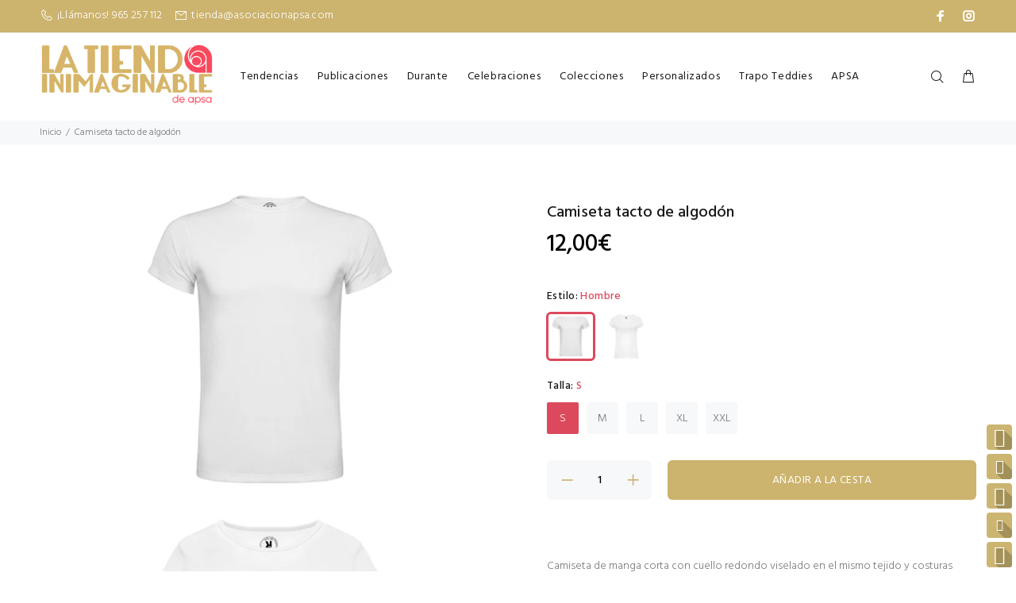

--- FILE ---
content_type: text/html; charset=utf-8
request_url: https://latiendainimaginable.com/products/camiseta-tacto-de-algodon
body_size: 23492
content:
<!doctype html>
<!--[if IE 9]> <html class="ie9 no-js" lang="es"> <![endif]-->
<!--[if (gt IE 9)|!(IE)]><!--> <html class="no-js" lang="es"> <!--<![endif]-->
<head>
  <link rel="stylesheet" href="https://obscure-escarpment-2240.herokuapp.com/stylesheets/bcpo-front.css">
  <script>var bcpo_product={"id":4324959420480,"title":"Camiseta tacto de algodón","handle":"camiseta-tacto-de-algodon","description":"Camiseta de manga corta con cuello redondo viselado en el mismo tejido y costuras laterales. Fabricada en tejido de poliéster con tacto algodón. \n\u003cp\u003e100% poliéster, tacto algodón, 140 g\/m².\u003c\/p\u003e","published_at":"2019-10-31T13:29:16+01:00","created_at":"2019-10-31T13:41:53+01:00","vendor":"La Tienda Inimaginable","type":"","tags":[],"price":1200,"price_min":1200,"price_max":1200,"available":true,"price_varies":false,"compare_at_price":null,"compare_at_price_min":0,"compare_at_price_max":0,"compare_at_price_varies":false,"variants":[{"id":31073259126848,"title":"Hombre \/ S","option1":"Hombre","option2":"S","option3":null,"sku":"","requires_shipping":true,"taxable":true,"featured_image":{"id":34867511328930,"product_id":4324959420480,"position":1,"created_at":"2023-02-02T15:06:58+01:00","updated_at":"2023-02-02T15:07:06+01:00","alt":null,"width":738,"height":492,"src":"\/\/latiendainimaginable.com\/cdn\/shop\/products\/Camiseta-Algodon-Hombre.jpg?v=1675346826","variant_ids":[31073259126848]},"available":true,"name":"Camiseta tacto de algodón - Hombre \/ S","public_title":"Hombre \/ S","options":["Hombre","S"],"price":1200,"weight":0,"compare_at_price":null,"inventory_management":"shopify","barcode":"","featured_media":{"alt":null,"id":27536900980898,"position":1,"preview_image":{"aspect_ratio":1.5,"height":492,"width":738,"src":"\/\/latiendainimaginable.com\/cdn\/shop\/products\/Camiseta-Algodon-Hombre.jpg?v=1675346826"}},"requires_selling_plan":false,"selling_plan_allocations":[]},{"id":31073259159616,"title":"Hombre \/ M","option1":"Hombre","option2":"M","option3":null,"sku":"","requires_shipping":true,"taxable":true,"featured_image":null,"available":true,"name":"Camiseta tacto de algodón - Hombre \/ M","public_title":"Hombre \/ M","options":["Hombre","M"],"price":1200,"weight":0,"compare_at_price":null,"inventory_management":"shopify","barcode":"","requires_selling_plan":false,"selling_plan_allocations":[]},{"id":31073259192384,"title":"Hombre \/ L","option1":"Hombre","option2":"L","option3":null,"sku":"","requires_shipping":true,"taxable":true,"featured_image":null,"available":true,"name":"Camiseta tacto de algodón - Hombre \/ L","public_title":"Hombre \/ L","options":["Hombre","L"],"price":1200,"weight":0,"compare_at_price":null,"inventory_management":"shopify","barcode":"","requires_selling_plan":false,"selling_plan_allocations":[]},{"id":31073259225152,"title":"Hombre \/ XL","option1":"Hombre","option2":"XL","option3":null,"sku":"","requires_shipping":true,"taxable":true,"featured_image":null,"available":true,"name":"Camiseta tacto de algodón - Hombre \/ XL","public_title":"Hombre \/ XL","options":["Hombre","XL"],"price":1200,"weight":0,"compare_at_price":null,"inventory_management":"shopify","barcode":"","requires_selling_plan":false,"selling_plan_allocations":[]},{"id":31073259257920,"title":"Hombre \/ XXL","option1":"Hombre","option2":"XXL","option3":null,"sku":"","requires_shipping":true,"taxable":true,"featured_image":null,"available":true,"name":"Camiseta tacto de algodón - Hombre \/ XXL","public_title":"Hombre \/ XXL","options":["Hombre","XXL"],"price":1200,"weight":0,"compare_at_price":null,"inventory_management":"shopify","barcode":"","requires_selling_plan":false,"selling_plan_allocations":[]},{"id":31073259290688,"title":"Mujer \/ S","option1":"Mujer","option2":"S","option3":null,"sku":"","requires_shipping":true,"taxable":true,"featured_image":{"id":34867511525538,"product_id":4324959420480,"position":2,"created_at":"2023-02-02T15:06:58+01:00","updated_at":"2023-02-02T15:07:06+01:00","alt":null,"width":738,"height":492,"src":"\/\/latiendainimaginable.com\/cdn\/shop\/products\/Camiseta-Algodon-Mujer.jpg?v=1675346826","variant_ids":[31073259290688]},"available":true,"name":"Camiseta tacto de algodón - Mujer \/ S","public_title":"Mujer \/ S","options":["Mujer","S"],"price":1200,"weight":0,"compare_at_price":null,"inventory_management":"shopify","barcode":"","featured_media":{"alt":null,"id":27536900948130,"position":2,"preview_image":{"aspect_ratio":1.5,"height":492,"width":738,"src":"\/\/latiendainimaginable.com\/cdn\/shop\/products\/Camiseta-Algodon-Mujer.jpg?v=1675346826"}},"requires_selling_plan":false,"selling_plan_allocations":[]},{"id":31073259323456,"title":"Mujer \/ M","option1":"Mujer","option2":"M","option3":null,"sku":"","requires_shipping":true,"taxable":true,"featured_image":null,"available":true,"name":"Camiseta tacto de algodón - Mujer \/ M","public_title":"Mujer \/ M","options":["Mujer","M"],"price":1200,"weight":0,"compare_at_price":null,"inventory_management":"shopify","barcode":"","requires_selling_plan":false,"selling_plan_allocations":[]},{"id":31073259356224,"title":"Mujer \/ L","option1":"Mujer","option2":"L","option3":null,"sku":"","requires_shipping":true,"taxable":true,"featured_image":null,"available":true,"name":"Camiseta tacto de algodón - Mujer \/ L","public_title":"Mujer \/ L","options":["Mujer","L"],"price":1200,"weight":0,"compare_at_price":null,"inventory_management":"shopify","barcode":"","requires_selling_plan":false,"selling_plan_allocations":[]},{"id":31073259388992,"title":"Mujer \/ XL","option1":"Mujer","option2":"XL","option3":null,"sku":"","requires_shipping":true,"taxable":true,"featured_image":null,"available":true,"name":"Camiseta tacto de algodón - Mujer \/ XL","public_title":"Mujer \/ XL","options":["Mujer","XL"],"price":1200,"weight":0,"compare_at_price":null,"inventory_management":"shopify","barcode":"","requires_selling_plan":false,"selling_plan_allocations":[]},{"id":31073259421760,"title":"Mujer \/ XXL","option1":"Mujer","option2":"XXL","option3":null,"sku":"","requires_shipping":true,"taxable":true,"featured_image":null,"available":true,"name":"Camiseta tacto de algodón - Mujer \/ XXL","public_title":"Mujer \/ XXL","options":["Mujer","XXL"],"price":1200,"weight":0,"compare_at_price":null,"inventory_management":"shopify","barcode":"","requires_selling_plan":false,"selling_plan_allocations":[]}],"images":["\/\/latiendainimaginable.com\/cdn\/shop\/products\/Camiseta-Algodon-Hombre.jpg?v=1675346826","\/\/latiendainimaginable.com\/cdn\/shop\/products\/Camiseta-Algodon-Mujer.jpg?v=1675346826"],"featured_image":"\/\/latiendainimaginable.com\/cdn\/shop\/products\/Camiseta-Algodon-Hombre.jpg?v=1675346826","options":["Estilo","Talla"],"media":[{"alt":null,"id":27536900980898,"position":1,"preview_image":{"aspect_ratio":1.5,"height":492,"width":738,"src":"\/\/latiendainimaginable.com\/cdn\/shop\/products\/Camiseta-Algodon-Hombre.jpg?v=1675346826"},"aspect_ratio":1.5,"height":492,"media_type":"image","src":"\/\/latiendainimaginable.com\/cdn\/shop\/products\/Camiseta-Algodon-Hombre.jpg?v=1675346826","width":738},{"alt":null,"id":27536900948130,"position":2,"preview_image":{"aspect_ratio":1.5,"height":492,"width":738,"src":"\/\/latiendainimaginable.com\/cdn\/shop\/products\/Camiseta-Algodon-Mujer.jpg?v=1675346826"},"aspect_ratio":1.5,"height":492,"media_type":"image","src":"\/\/latiendainimaginable.com\/cdn\/shop\/products\/Camiseta-Algodon-Mujer.jpg?v=1675346826","width":738}],"requires_selling_plan":false,"selling_plan_groups":[],"content":"Camiseta de manga corta con cuello redondo viselado en el mismo tejido y costuras laterales. Fabricada en tejido de poliéster con tacto algodón. \n\u003cp\u003e100% poliéster, tacto algodón, 140 g\/m².\u003c\/p\u003e"};  var bcpo_settings={"fallback":"buttons","auto_select":"on","border_style":"round","tooltips":"hide","sold_out_style":"transparent","jumbo_colors":"medium","jumbo_images":"on","circle_swatches":"on","storewide_preorders":"off","override_ajax":"on","money_format2":"<span class=money>{{amount_with_comma_separator}}€</span>","global_auto_image_options":"","global_color_options":"","global_colors":[{"key":"","value":"ecf42f"}],"rules":"","shop_currency":"EUR","money_format_without_currency":"<span class=money>{{amount_with_comma_separator}}€</span>"};var bcpo_cdn = "//latiendainimaginable.com/cdn/shop/t/15/assets/bcpo_cdn?v=1268";var inventory_quantity = [];inventory_quantity.push(50);inventory_quantity.push(50);inventory_quantity.push(50);inventory_quantity.push(50);inventory_quantity.push(50);inventory_quantity.push(50);inventory_quantity.push(49);inventory_quantity.push(50);inventory_quantity.push(50);inventory_quantity.push(50);if(bcpo_product) { for (var i = 0; i < bcpo_product.variants.length; i += 1) { bcpo_product.variants[i].inventory_quantity = inventory_quantity[i]; }}window.bcpo = window.bcpo || {}; bcpo.cart = {"note":null,"attributes":{},"original_total_price":0,"total_price":0,"total_discount":0,"total_weight":0.0,"item_count":0,"items":[],"requires_shipping":false,"currency":"EUR","items_subtotal_price":0,"cart_level_discount_applications":[],"checkout_charge_amount":0};</script>

  <!-- v1.0.5 Wokiee -->
  <!-- Basic page needs ================================================== -->
  <meta charset="utf-8">
  <!--[if IE]><meta http-equiv="X-UA-Compatible" content="IE=edge,chrome=1"><![endif]-->
  <meta name="viewport" content="width=device-width,initial-scale=1">
  <meta name="theme-color" content="#dc495c">
  <meta name="keywords" content="Shopify Template" />
  <meta name="author" content="p-themes">
  <link rel="canonical" href="https://latiendainimaginable.com/products/camiseta-tacto-de-algodon">
  <meta name="facebook-domain-verification" content="r90joahnyuf8xgkmrrgp1294re23xg" /><link rel="shortcut icon" href="//latiendainimaginable.com/cdn/shop/t/15/assets/favicon.png?v=55631090859394102881564390704" type="image/x-icon" /><!-- Title and description ================================================== --><title>Camiseta tacto de algodón
&ndash; La Tienda Inimaginable
</title><meta name="description" content="Camiseta de manga corta con cuello redondo viselado en el mismo tejido y costuras laterales. Fabricada en tejido de poliéster con tacto algodón.  100% poliéster, tacto algodón, 140 g/m²."><!-- Social meta ================================================== --><!-- /snippets/social-meta-tags.liquid -->
<meta property="og:site_name" content="La Tienda Inimaginable">
<meta property="og:url" content="https://latiendainimaginable.com/products/camiseta-tacto-de-algodon">
<meta property="og:title" content="Camiseta tacto de algodón">
<meta property="og:type" content="product">
<meta property="og:description" content="Camiseta de manga corta con cuello redondo viselado en el mismo tejido y costuras laterales. Fabricada en tejido de poliéster con tacto algodón.  100% poliéster, tacto algodón, 140 g/m²."><meta property="og:price:amount" content="12,00">
  <meta property="og:price:currency" content="EUR"><meta property="og:image" content="http://latiendainimaginable.com/cdn/shop/products/Camiseta-Algodon-Hombre_1200x1200.jpg?v=1675346826"><meta property="og:image" content="http://latiendainimaginable.com/cdn/shop/products/Camiseta-Algodon-Mujer_1200x1200.jpg?v=1675346826">
<meta property="og:image:secure_url" content="https://latiendainimaginable.com/cdn/shop/products/Camiseta-Algodon-Hombre_1200x1200.jpg?v=1675346826"><meta property="og:image:secure_url" content="https://latiendainimaginable.com/cdn/shop/products/Camiseta-Algodon-Mujer_1200x1200.jpg?v=1675346826">
<meta name="twitter:card" content="summary_large_image">
<meta name="twitter:title" content="Camiseta tacto de algodón">
<meta name="twitter:description" content="Camiseta de manga corta con cuello redondo viselado en el mismo tejido y costuras laterales. Fabricada en tejido de poliéster con tacto algodón.  100% poliéster, tacto algodón, 140 g/m².">
<!-- Helpers ================================================== -->

  <!-- CSS ================================================== -->
  <link href="https://fonts.googleapis.com/css?family=Hind:100,200,300,400,500,600,700,800,900" rel="stylesheet">
<link href="//latiendainimaginable.com/cdn/shop/t/15/assets/theme.css?v=146798612315769506111767860418" rel="stylesheet" type="text/css" media="all" />


<script src="//latiendainimaginable.com/cdn/shop/t/15/assets/jquery.min.js?v=146653844047132007351564390708"></script>
  
  <!-- Header hook for plugins ================================================== -->
  <script>window.performance && window.performance.mark && window.performance.mark('shopify.content_for_header.start');</script><meta name="google-site-verification" content="_cpn1sO3W3yLBPyfx9PiQoMRfHJv65UL4Im0LFJmCsk">
<meta id="shopify-digital-wallet" name="shopify-digital-wallet" content="/6717210688/digital_wallets/dialog">
<meta name="shopify-checkout-api-token" content="c5fac6126957df50ca1e5da59ee24bb8">
<meta id="in-context-paypal-metadata" data-shop-id="6717210688" data-venmo-supported="false" data-environment="production" data-locale="es_ES" data-paypal-v4="true" data-currency="EUR">
<link rel="alternate" type="application/json+oembed" href="https://latiendainimaginable.com/products/camiseta-tacto-de-algodon.oembed">
<script async="async" src="/checkouts/internal/preloads.js?locale=es-ES"></script>
<link rel="preconnect" href="https://shop.app" crossorigin="anonymous">
<script async="async" src="https://shop.app/checkouts/internal/preloads.js?locale=es-ES&shop_id=6717210688" crossorigin="anonymous"></script>
<script id="apple-pay-shop-capabilities" type="application/json">{"shopId":6717210688,"countryCode":"ES","currencyCode":"EUR","merchantCapabilities":["supports3DS"],"merchantId":"gid:\/\/shopify\/Shop\/6717210688","merchantName":"La Tienda Inimaginable","requiredBillingContactFields":["postalAddress","email","phone"],"requiredShippingContactFields":["postalAddress","email","phone"],"shippingType":"shipping","supportedNetworks":["visa","maestro","masterCard","amex"],"total":{"type":"pending","label":"La Tienda Inimaginable","amount":"1.00"},"shopifyPaymentsEnabled":true,"supportsSubscriptions":true}</script>
<script id="shopify-features" type="application/json">{"accessToken":"c5fac6126957df50ca1e5da59ee24bb8","betas":["rich-media-storefront-analytics"],"domain":"latiendainimaginable.com","predictiveSearch":true,"shopId":6717210688,"locale":"es"}</script>
<script>var Shopify = Shopify || {};
Shopify.shop = "la-tienda-inimaginable.myshopify.com";
Shopify.locale = "es";
Shopify.currency = {"active":"EUR","rate":"1.0"};
Shopify.country = "ES";
Shopify.theme = {"name":"Copia de La Tienda Inimaginable - V1.0","id":73398714432,"schema_name":"Wokiee","schema_version":"1.0.5","theme_store_id":null,"role":"main"};
Shopify.theme.handle = "null";
Shopify.theme.style = {"id":null,"handle":null};
Shopify.cdnHost = "latiendainimaginable.com/cdn";
Shopify.routes = Shopify.routes || {};
Shopify.routes.root = "/";</script>
<script type="module">!function(o){(o.Shopify=o.Shopify||{}).modules=!0}(window);</script>
<script>!function(o){function n(){var o=[];function n(){o.push(Array.prototype.slice.apply(arguments))}return n.q=o,n}var t=o.Shopify=o.Shopify||{};t.loadFeatures=n(),t.autoloadFeatures=n()}(window);</script>
<script>
  window.ShopifyPay = window.ShopifyPay || {};
  window.ShopifyPay.apiHost = "shop.app\/pay";
  window.ShopifyPay.redirectState = null;
</script>
<script id="shop-js-analytics" type="application/json">{"pageType":"product"}</script>
<script defer="defer" async type="module" src="//latiendainimaginable.com/cdn/shopifycloud/shop-js/modules/v2/client.init-shop-cart-sync_2Gr3Q33f.es.esm.js"></script>
<script defer="defer" async type="module" src="//latiendainimaginable.com/cdn/shopifycloud/shop-js/modules/v2/chunk.common_noJfOIa7.esm.js"></script>
<script defer="defer" async type="module" src="//latiendainimaginable.com/cdn/shopifycloud/shop-js/modules/v2/chunk.modal_Deo2FJQo.esm.js"></script>
<script type="module">
  await import("//latiendainimaginable.com/cdn/shopifycloud/shop-js/modules/v2/client.init-shop-cart-sync_2Gr3Q33f.es.esm.js");
await import("//latiendainimaginable.com/cdn/shopifycloud/shop-js/modules/v2/chunk.common_noJfOIa7.esm.js");
await import("//latiendainimaginable.com/cdn/shopifycloud/shop-js/modules/v2/chunk.modal_Deo2FJQo.esm.js");

  window.Shopify.SignInWithShop?.initShopCartSync?.({"fedCMEnabled":true,"windoidEnabled":true});

</script>
<script>
  window.Shopify = window.Shopify || {};
  if (!window.Shopify.featureAssets) window.Shopify.featureAssets = {};
  window.Shopify.featureAssets['shop-js'] = {"shop-cart-sync":["modules/v2/client.shop-cart-sync_CLKquFP5.es.esm.js","modules/v2/chunk.common_noJfOIa7.esm.js","modules/v2/chunk.modal_Deo2FJQo.esm.js"],"init-fed-cm":["modules/v2/client.init-fed-cm_UIHl99eI.es.esm.js","modules/v2/chunk.common_noJfOIa7.esm.js","modules/v2/chunk.modal_Deo2FJQo.esm.js"],"shop-cash-offers":["modules/v2/client.shop-cash-offers_CmfU17z0.es.esm.js","modules/v2/chunk.common_noJfOIa7.esm.js","modules/v2/chunk.modal_Deo2FJQo.esm.js"],"shop-login-button":["modules/v2/client.shop-login-button_TNcmr2ON.es.esm.js","modules/v2/chunk.common_noJfOIa7.esm.js","modules/v2/chunk.modal_Deo2FJQo.esm.js"],"pay-button":["modules/v2/client.pay-button_Bev6HBFS.es.esm.js","modules/v2/chunk.common_noJfOIa7.esm.js","modules/v2/chunk.modal_Deo2FJQo.esm.js"],"shop-button":["modules/v2/client.shop-button_D1FAYBb2.es.esm.js","modules/v2/chunk.common_noJfOIa7.esm.js","modules/v2/chunk.modal_Deo2FJQo.esm.js"],"avatar":["modules/v2/client.avatar_BTnouDA3.es.esm.js"],"init-windoid":["modules/v2/client.init-windoid_DEZXpPDW.es.esm.js","modules/v2/chunk.common_noJfOIa7.esm.js","modules/v2/chunk.modal_Deo2FJQo.esm.js"],"init-shop-for-new-customer-accounts":["modules/v2/client.init-shop-for-new-customer-accounts_BplbpZyb.es.esm.js","modules/v2/client.shop-login-button_TNcmr2ON.es.esm.js","modules/v2/chunk.common_noJfOIa7.esm.js","modules/v2/chunk.modal_Deo2FJQo.esm.js"],"init-shop-email-lookup-coordinator":["modules/v2/client.init-shop-email-lookup-coordinator_HqkMc84a.es.esm.js","modules/v2/chunk.common_noJfOIa7.esm.js","modules/v2/chunk.modal_Deo2FJQo.esm.js"],"init-shop-cart-sync":["modules/v2/client.init-shop-cart-sync_2Gr3Q33f.es.esm.js","modules/v2/chunk.common_noJfOIa7.esm.js","modules/v2/chunk.modal_Deo2FJQo.esm.js"],"shop-toast-manager":["modules/v2/client.shop-toast-manager_SugAQS8a.es.esm.js","modules/v2/chunk.common_noJfOIa7.esm.js","modules/v2/chunk.modal_Deo2FJQo.esm.js"],"init-customer-accounts":["modules/v2/client.init-customer-accounts_fxIyJgvX.es.esm.js","modules/v2/client.shop-login-button_TNcmr2ON.es.esm.js","modules/v2/chunk.common_noJfOIa7.esm.js","modules/v2/chunk.modal_Deo2FJQo.esm.js"],"init-customer-accounts-sign-up":["modules/v2/client.init-customer-accounts-sign-up_DnItKKRk.es.esm.js","modules/v2/client.shop-login-button_TNcmr2ON.es.esm.js","modules/v2/chunk.common_noJfOIa7.esm.js","modules/v2/chunk.modal_Deo2FJQo.esm.js"],"shop-follow-button":["modules/v2/client.shop-follow-button_Bfwbpk3m.es.esm.js","modules/v2/chunk.common_noJfOIa7.esm.js","modules/v2/chunk.modal_Deo2FJQo.esm.js"],"checkout-modal":["modules/v2/client.checkout-modal_BA6xEtNy.es.esm.js","modules/v2/chunk.common_noJfOIa7.esm.js","modules/v2/chunk.modal_Deo2FJQo.esm.js"],"shop-login":["modules/v2/client.shop-login_D2RP8Rbe.es.esm.js","modules/v2/chunk.common_noJfOIa7.esm.js","modules/v2/chunk.modal_Deo2FJQo.esm.js"],"lead-capture":["modules/v2/client.lead-capture_Dq1M6aah.es.esm.js","modules/v2/chunk.common_noJfOIa7.esm.js","modules/v2/chunk.modal_Deo2FJQo.esm.js"],"payment-terms":["modules/v2/client.payment-terms_DYWUeaxY.es.esm.js","modules/v2/chunk.common_noJfOIa7.esm.js","modules/v2/chunk.modal_Deo2FJQo.esm.js"]};
</script>
<script>(function() {
  var isLoaded = false;
  function asyncLoad() {
    if (isLoaded) return;
    isLoaded = true;
    var urls = ["https:\/\/chimpstatic.com\/mcjs-connected\/js\/users\/4fae81fc314993de393f487ce\/cd1510b70efc8bdcefab5537e.js?shop=la-tienda-inimaginable.myshopify.com","https:\/\/static.klaviyo.com\/onsite\/js\/klaviyo.js?company_id=N2QrAz\u0026shop=la-tienda-inimaginable.myshopify.com","https:\/\/static.klaviyo.com\/onsite\/js\/klaviyo.js?company_id=L8mxCx\u0026shop=la-tienda-inimaginable.myshopify.com","https:\/\/static.klaviyo.com\/onsite\/js\/klaviyo.js?company_id=L8mxCx\u0026shop=la-tienda-inimaginable.myshopify.com","https:\/\/static.klaviyo.com\/onsite\/js\/klaviyo.js?company_id=NDq5UY\u0026shop=la-tienda-inimaginable.myshopify.com","https:\/\/static.klaviyo.com\/onsite\/js\/klaviyo.js?company_id=LmMUnv\u0026shop=la-tienda-inimaginable.myshopify.com","https:\/\/static.klaviyo.com\/onsite\/js\/klaviyo.js?company_id=LmMUnv\u0026shop=la-tienda-inimaginable.myshopify.com","https:\/\/a.mailmunch.co\/widgets\/site-579381-cc8d7f328f7390b4b807c4cf8f927a2037438724.js?shop=la-tienda-inimaginable.myshopify.com","\/\/static.zotabox.com\/a\/8\/a8ca9da8448c2e4229c1374614830906\/widgets.js?shop=la-tienda-inimaginable.myshopify.com","https:\/\/obscure-escarpment-2240.herokuapp.com\/js\/best_custom_product_options.js?shop=la-tienda-inimaginable.myshopify.com","https:\/\/cdn.shopify.com\/s\/files\/1\/0067\/1721\/0688\/t\/15\/assets\/booster_eu_cookie_6717210688.js?v=1594117947\u0026shop=la-tienda-inimaginable.myshopify.com","https:\/\/gdprcdn.b-cdn.net\/js\/gdpr_cookie_consent.min.js?shop=la-tienda-inimaginable.myshopify.com"];
    for (var i = 0; i < urls.length; i++) {
      var s = document.createElement('script');
      s.type = 'text/javascript';
      s.async = true;
      s.src = urls[i];
      var x = document.getElementsByTagName('script')[0];
      x.parentNode.insertBefore(s, x);
    }
  };
  if(window.attachEvent) {
    window.attachEvent('onload', asyncLoad);
  } else {
    window.addEventListener('load', asyncLoad, false);
  }
})();</script>
<script id="__st">var __st={"a":6717210688,"offset":3600,"reqid":"16f6d7b9-e6c4-4ea4-9998-a8ab4b1902c6-1769292643","pageurl":"latiendainimaginable.com\/products\/camiseta-tacto-de-algodon","u":"7f6ea2fe03e4","p":"product","rtyp":"product","rid":4324959420480};</script>
<script>window.ShopifyPaypalV4VisibilityTracking = true;</script>
<script id="captcha-bootstrap">!function(){'use strict';const t='contact',e='account',n='new_comment',o=[[t,t],['blogs',n],['comments',n],[t,'customer']],c=[[e,'customer_login'],[e,'guest_login'],[e,'recover_customer_password'],[e,'create_customer']],r=t=>t.map((([t,e])=>`form[action*='/${t}']:not([data-nocaptcha='true']) input[name='form_type'][value='${e}']`)).join(','),a=t=>()=>t?[...document.querySelectorAll(t)].map((t=>t.form)):[];function s(){const t=[...o],e=r(t);return a(e)}const i='password',u='form_key',d=['recaptcha-v3-token','g-recaptcha-response','h-captcha-response',i],f=()=>{try{return window.sessionStorage}catch{return}},m='__shopify_v',_=t=>t.elements[u];function p(t,e,n=!1){try{const o=window.sessionStorage,c=JSON.parse(o.getItem(e)),{data:r}=function(t){const{data:e,action:n}=t;return t[m]||n?{data:e,action:n}:{data:t,action:n}}(c);for(const[e,n]of Object.entries(r))t.elements[e]&&(t.elements[e].value=n);n&&o.removeItem(e)}catch(o){console.error('form repopulation failed',{error:o})}}const l='form_type',E='cptcha';function T(t){t.dataset[E]=!0}const w=window,h=w.document,L='Shopify',v='ce_forms',y='captcha';let A=!1;((t,e)=>{const n=(g='f06e6c50-85a8-45c8-87d0-21a2b65856fe',I='https://cdn.shopify.com/shopifycloud/storefront-forms-hcaptcha/ce_storefront_forms_captcha_hcaptcha.v1.5.2.iife.js',D={infoText:'Protegido por hCaptcha',privacyText:'Privacidad',termsText:'Términos'},(t,e,n)=>{const o=w[L][v],c=o.bindForm;if(c)return c(t,g,e,D).then(n);var r;o.q.push([[t,g,e,D],n]),r=I,A||(h.body.append(Object.assign(h.createElement('script'),{id:'captcha-provider',async:!0,src:r})),A=!0)});var g,I,D;w[L]=w[L]||{},w[L][v]=w[L][v]||{},w[L][v].q=[],w[L][y]=w[L][y]||{},w[L][y].protect=function(t,e){n(t,void 0,e),T(t)},Object.freeze(w[L][y]),function(t,e,n,w,h,L){const[v,y,A,g]=function(t,e,n){const i=e?o:[],u=t?c:[],d=[...i,...u],f=r(d),m=r(i),_=r(d.filter((([t,e])=>n.includes(e))));return[a(f),a(m),a(_),s()]}(w,h,L),I=t=>{const e=t.target;return e instanceof HTMLFormElement?e:e&&e.form},D=t=>v().includes(t);t.addEventListener('submit',(t=>{const e=I(t);if(!e)return;const n=D(e)&&!e.dataset.hcaptchaBound&&!e.dataset.recaptchaBound,o=_(e),c=g().includes(e)&&(!o||!o.value);(n||c)&&t.preventDefault(),c&&!n&&(function(t){try{if(!f())return;!function(t){const e=f();if(!e)return;const n=_(t);if(!n)return;const o=n.value;o&&e.removeItem(o)}(t);const e=Array.from(Array(32),(()=>Math.random().toString(36)[2])).join('');!function(t,e){_(t)||t.append(Object.assign(document.createElement('input'),{type:'hidden',name:u})),t.elements[u].value=e}(t,e),function(t,e){const n=f();if(!n)return;const o=[...t.querySelectorAll(`input[type='${i}']`)].map((({name:t})=>t)),c=[...d,...o],r={};for(const[a,s]of new FormData(t).entries())c.includes(a)||(r[a]=s);n.setItem(e,JSON.stringify({[m]:1,action:t.action,data:r}))}(t,e)}catch(e){console.error('failed to persist form',e)}}(e),e.submit())}));const S=(t,e)=>{t&&!t.dataset[E]&&(n(t,e.some((e=>e===t))),T(t))};for(const o of['focusin','change'])t.addEventListener(o,(t=>{const e=I(t);D(e)&&S(e,y())}));const B=e.get('form_key'),M=e.get(l),P=B&&M;t.addEventListener('DOMContentLoaded',(()=>{const t=y();if(P)for(const e of t)e.elements[l].value===M&&p(e,B);[...new Set([...A(),...v().filter((t=>'true'===t.dataset.shopifyCaptcha))])].forEach((e=>S(e,t)))}))}(h,new URLSearchParams(w.location.search),n,t,e,['guest_login'])})(!0,!0)}();</script>
<script integrity="sha256-4kQ18oKyAcykRKYeNunJcIwy7WH5gtpwJnB7kiuLZ1E=" data-source-attribution="shopify.loadfeatures" defer="defer" src="//latiendainimaginable.com/cdn/shopifycloud/storefront/assets/storefront/load_feature-a0a9edcb.js" crossorigin="anonymous"></script>
<script crossorigin="anonymous" defer="defer" src="//latiendainimaginable.com/cdn/shopifycloud/storefront/assets/shopify_pay/storefront-65b4c6d7.js?v=20250812"></script>
<script data-source-attribution="shopify.dynamic_checkout.dynamic.init">var Shopify=Shopify||{};Shopify.PaymentButton=Shopify.PaymentButton||{isStorefrontPortableWallets:!0,init:function(){window.Shopify.PaymentButton.init=function(){};var t=document.createElement("script");t.src="https://latiendainimaginable.com/cdn/shopifycloud/portable-wallets/latest/portable-wallets.es.js",t.type="module",document.head.appendChild(t)}};
</script>
<script data-source-attribution="shopify.dynamic_checkout.buyer_consent">
  function portableWalletsHideBuyerConsent(e){var t=document.getElementById("shopify-buyer-consent"),n=document.getElementById("shopify-subscription-policy-button");t&&n&&(t.classList.add("hidden"),t.setAttribute("aria-hidden","true"),n.removeEventListener("click",e))}function portableWalletsShowBuyerConsent(e){var t=document.getElementById("shopify-buyer-consent"),n=document.getElementById("shopify-subscription-policy-button");t&&n&&(t.classList.remove("hidden"),t.removeAttribute("aria-hidden"),n.addEventListener("click",e))}window.Shopify?.PaymentButton&&(window.Shopify.PaymentButton.hideBuyerConsent=portableWalletsHideBuyerConsent,window.Shopify.PaymentButton.showBuyerConsent=portableWalletsShowBuyerConsent);
</script>
<script data-source-attribution="shopify.dynamic_checkout.cart.bootstrap">document.addEventListener("DOMContentLoaded",(function(){function t(){return document.querySelector("shopify-accelerated-checkout-cart, shopify-accelerated-checkout")}if(t())Shopify.PaymentButton.init();else{new MutationObserver((function(e,n){t()&&(Shopify.PaymentButton.init(),n.disconnect())})).observe(document.body,{childList:!0,subtree:!0})}}));
</script>
<link id="shopify-accelerated-checkout-styles" rel="stylesheet" media="screen" href="https://latiendainimaginable.com/cdn/shopifycloud/portable-wallets/latest/accelerated-checkout-backwards-compat.css" crossorigin="anonymous">
<style id="shopify-accelerated-checkout-cart">
        #shopify-buyer-consent {
  margin-top: 1em;
  display: inline-block;
  width: 100%;
}

#shopify-buyer-consent.hidden {
  display: none;
}

#shopify-subscription-policy-button {
  background: none;
  border: none;
  padding: 0;
  text-decoration: underline;
  font-size: inherit;
  cursor: pointer;
}

#shopify-subscription-policy-button::before {
  box-shadow: none;
}

      </style>
<link rel="stylesheet" media="screen" href="//latiendainimaginable.com/cdn/shop/t/15/compiled_assets/styles.css?v=1268">
<script id="sections-script" data-sections="promo-fixed" defer="defer" src="//latiendainimaginable.com/cdn/shop/t/15/compiled_assets/scripts.js?v=1268"></script>
<script>window.performance && window.performance.mark && window.performance.mark('shopify.content_for_header.end');</script>
  <!-- /Header hook for plugins ================================================== --><style>
    [data-rating="0.0"]{
      display:none !important;
    }
  </style><script src="https://cdn.shopify.com/extensions/8d2c31d3-a828-4daf-820f-80b7f8e01c39/nova-eu-cookie-bar-gdpr-4/assets/nova-cookie-app-embed.js" type="text/javascript" defer="defer"></script>
<link href="https://cdn.shopify.com/extensions/8d2c31d3-a828-4daf-820f-80b7f8e01c39/nova-eu-cookie-bar-gdpr-4/assets/nova-cookie.css" rel="stylesheet" type="text/css" media="all">
<link href="https://monorail-edge.shopifysvc.com" rel="dns-prefetch">
<script>(function(){if ("sendBeacon" in navigator && "performance" in window) {try {var session_token_from_headers = performance.getEntriesByType('navigation')[0].serverTiming.find(x => x.name == '_s').description;} catch {var session_token_from_headers = undefined;}var session_cookie_matches = document.cookie.match(/_shopify_s=([^;]*)/);var session_token_from_cookie = session_cookie_matches && session_cookie_matches.length === 2 ? session_cookie_matches[1] : "";var session_token = session_token_from_headers || session_token_from_cookie || "";function handle_abandonment_event(e) {var entries = performance.getEntries().filter(function(entry) {return /monorail-edge.shopifysvc.com/.test(entry.name);});if (!window.abandonment_tracked && entries.length === 0) {window.abandonment_tracked = true;var currentMs = Date.now();var navigation_start = performance.timing.navigationStart;var payload = {shop_id: 6717210688,url: window.location.href,navigation_start,duration: currentMs - navigation_start,session_token,page_type: "product"};window.navigator.sendBeacon("https://monorail-edge.shopifysvc.com/v1/produce", JSON.stringify({schema_id: "online_store_buyer_site_abandonment/1.1",payload: payload,metadata: {event_created_at_ms: currentMs,event_sent_at_ms: currentMs}}));}}window.addEventListener('pagehide', handle_abandonment_event);}}());</script>
<script id="web-pixels-manager-setup">(function e(e,d,r,n,o){if(void 0===o&&(o={}),!Boolean(null===(a=null===(i=window.Shopify)||void 0===i?void 0:i.analytics)||void 0===a?void 0:a.replayQueue)){var i,a;window.Shopify=window.Shopify||{};var t=window.Shopify;t.analytics=t.analytics||{};var s=t.analytics;s.replayQueue=[],s.publish=function(e,d,r){return s.replayQueue.push([e,d,r]),!0};try{self.performance.mark("wpm:start")}catch(e){}var l=function(){var e={modern:/Edge?\/(1{2}[4-9]|1[2-9]\d|[2-9]\d{2}|\d{4,})\.\d+(\.\d+|)|Firefox\/(1{2}[4-9]|1[2-9]\d|[2-9]\d{2}|\d{4,})\.\d+(\.\d+|)|Chrom(ium|e)\/(9{2}|\d{3,})\.\d+(\.\d+|)|(Maci|X1{2}).+ Version\/(15\.\d+|(1[6-9]|[2-9]\d|\d{3,})\.\d+)([,.]\d+|)( \(\w+\)|)( Mobile\/\w+|) Safari\/|Chrome.+OPR\/(9{2}|\d{3,})\.\d+\.\d+|(CPU[ +]OS|iPhone[ +]OS|CPU[ +]iPhone|CPU IPhone OS|CPU iPad OS)[ +]+(15[._]\d+|(1[6-9]|[2-9]\d|\d{3,})[._]\d+)([._]\d+|)|Android:?[ /-](13[3-9]|1[4-9]\d|[2-9]\d{2}|\d{4,})(\.\d+|)(\.\d+|)|Android.+Firefox\/(13[5-9]|1[4-9]\d|[2-9]\d{2}|\d{4,})\.\d+(\.\d+|)|Android.+Chrom(ium|e)\/(13[3-9]|1[4-9]\d|[2-9]\d{2}|\d{4,})\.\d+(\.\d+|)|SamsungBrowser\/([2-9]\d|\d{3,})\.\d+/,legacy:/Edge?\/(1[6-9]|[2-9]\d|\d{3,})\.\d+(\.\d+|)|Firefox\/(5[4-9]|[6-9]\d|\d{3,})\.\d+(\.\d+|)|Chrom(ium|e)\/(5[1-9]|[6-9]\d|\d{3,})\.\d+(\.\d+|)([\d.]+$|.*Safari\/(?![\d.]+ Edge\/[\d.]+$))|(Maci|X1{2}).+ Version\/(10\.\d+|(1[1-9]|[2-9]\d|\d{3,})\.\d+)([,.]\d+|)( \(\w+\)|)( Mobile\/\w+|) Safari\/|Chrome.+OPR\/(3[89]|[4-9]\d|\d{3,})\.\d+\.\d+|(CPU[ +]OS|iPhone[ +]OS|CPU[ +]iPhone|CPU IPhone OS|CPU iPad OS)[ +]+(10[._]\d+|(1[1-9]|[2-9]\d|\d{3,})[._]\d+)([._]\d+|)|Android:?[ /-](13[3-9]|1[4-9]\d|[2-9]\d{2}|\d{4,})(\.\d+|)(\.\d+|)|Mobile Safari.+OPR\/([89]\d|\d{3,})\.\d+\.\d+|Android.+Firefox\/(13[5-9]|1[4-9]\d|[2-9]\d{2}|\d{4,})\.\d+(\.\d+|)|Android.+Chrom(ium|e)\/(13[3-9]|1[4-9]\d|[2-9]\d{2}|\d{4,})\.\d+(\.\d+|)|Android.+(UC? ?Browser|UCWEB|U3)[ /]?(15\.([5-9]|\d{2,})|(1[6-9]|[2-9]\d|\d{3,})\.\d+)\.\d+|SamsungBrowser\/(5\.\d+|([6-9]|\d{2,})\.\d+)|Android.+MQ{2}Browser\/(14(\.(9|\d{2,})|)|(1[5-9]|[2-9]\d|\d{3,})(\.\d+|))(\.\d+|)|K[Aa][Ii]OS\/(3\.\d+|([4-9]|\d{2,})\.\d+)(\.\d+|)/},d=e.modern,r=e.legacy,n=navigator.userAgent;return n.match(d)?"modern":n.match(r)?"legacy":"unknown"}(),u="modern"===l?"modern":"legacy",c=(null!=n?n:{modern:"",legacy:""})[u],f=function(e){return[e.baseUrl,"/wpm","/b",e.hashVersion,"modern"===e.buildTarget?"m":"l",".js"].join("")}({baseUrl:d,hashVersion:r,buildTarget:u}),m=function(e){var d=e.version,r=e.bundleTarget,n=e.surface,o=e.pageUrl,i=e.monorailEndpoint;return{emit:function(e){var a=e.status,t=e.errorMsg,s=(new Date).getTime(),l=JSON.stringify({metadata:{event_sent_at_ms:s},events:[{schema_id:"web_pixels_manager_load/3.1",payload:{version:d,bundle_target:r,page_url:o,status:a,surface:n,error_msg:t},metadata:{event_created_at_ms:s}}]});if(!i)return console&&console.warn&&console.warn("[Web Pixels Manager] No Monorail endpoint provided, skipping logging."),!1;try{return self.navigator.sendBeacon.bind(self.navigator)(i,l)}catch(e){}var u=new XMLHttpRequest;try{return u.open("POST",i,!0),u.setRequestHeader("Content-Type","text/plain"),u.send(l),!0}catch(e){return console&&console.warn&&console.warn("[Web Pixels Manager] Got an unhandled error while logging to Monorail."),!1}}}}({version:r,bundleTarget:l,surface:e.surface,pageUrl:self.location.href,monorailEndpoint:e.monorailEndpoint});try{o.browserTarget=l,function(e){var d=e.src,r=e.async,n=void 0===r||r,o=e.onload,i=e.onerror,a=e.sri,t=e.scriptDataAttributes,s=void 0===t?{}:t,l=document.createElement("script"),u=document.querySelector("head"),c=document.querySelector("body");if(l.async=n,l.src=d,a&&(l.integrity=a,l.crossOrigin="anonymous"),s)for(var f in s)if(Object.prototype.hasOwnProperty.call(s,f))try{l.dataset[f]=s[f]}catch(e){}if(o&&l.addEventListener("load",o),i&&l.addEventListener("error",i),u)u.appendChild(l);else{if(!c)throw new Error("Did not find a head or body element to append the script");c.appendChild(l)}}({src:f,async:!0,onload:function(){if(!function(){var e,d;return Boolean(null===(d=null===(e=window.Shopify)||void 0===e?void 0:e.analytics)||void 0===d?void 0:d.initialized)}()){var d=window.webPixelsManager.init(e)||void 0;if(d){var r=window.Shopify.analytics;r.replayQueue.forEach((function(e){var r=e[0],n=e[1],o=e[2];d.publishCustomEvent(r,n,o)})),r.replayQueue=[],r.publish=d.publishCustomEvent,r.visitor=d.visitor,r.initialized=!0}}},onerror:function(){return m.emit({status:"failed",errorMsg:"".concat(f," has failed to load")})},sri:function(e){var d=/^sha384-[A-Za-z0-9+/=]+$/;return"string"==typeof e&&d.test(e)}(c)?c:"",scriptDataAttributes:o}),m.emit({status:"loading"})}catch(e){m.emit({status:"failed",errorMsg:(null==e?void 0:e.message)||"Unknown error"})}}})({shopId: 6717210688,storefrontBaseUrl: "https://latiendainimaginable.com",extensionsBaseUrl: "https://extensions.shopifycdn.com/cdn/shopifycloud/web-pixels-manager",monorailEndpoint: "https://monorail-edge.shopifysvc.com/unstable/produce_batch",surface: "storefront-renderer",enabledBetaFlags: ["2dca8a86"],webPixelsConfigList: [{"id":"1029439828","configuration":"{\"config\":\"{\\\"pixel_id\\\":\\\"AW-1006385419\\\",\\\"target_country\\\":\\\"ES\\\",\\\"gtag_events\\\":[{\\\"type\\\":\\\"search\\\",\\\"action_label\\\":\\\"AW-1006385419\\\/pBPRCKScm-sBEIvy8N8D\\\"},{\\\"type\\\":\\\"begin_checkout\\\",\\\"action_label\\\":\\\"AW-1006385419\\\/xSkpCKGcm-sBEIvy8N8D\\\"},{\\\"type\\\":\\\"view_item\\\",\\\"action_label\\\":[\\\"AW-1006385419\\\/h1T2CJucm-sBEIvy8N8D\\\",\\\"MC-FVPD54FNLG\\\"]},{\\\"type\\\":\\\"purchase\\\",\\\"action_label\\\":[\\\"AW-1006385419\\\/bo7xCJicm-sBEIvy8N8D\\\",\\\"MC-FVPD54FNLG\\\"]},{\\\"type\\\":\\\"page_view\\\",\\\"action_label\\\":[\\\"AW-1006385419\\\/RC5zCJWcm-sBEIvy8N8D\\\",\\\"MC-FVPD54FNLG\\\"]},{\\\"type\\\":\\\"add_payment_info\\\",\\\"action_label\\\":\\\"AW-1006385419\\\/r-E-CKecm-sBEIvy8N8D\\\"},{\\\"type\\\":\\\"add_to_cart\\\",\\\"action_label\\\":\\\"AW-1006385419\\\/cgTmCJ6cm-sBEIvy8N8D\\\"}],\\\"enable_monitoring_mode\\\":false}\"}","eventPayloadVersion":"v1","runtimeContext":"OPEN","scriptVersion":"b2a88bafab3e21179ed38636efcd8a93","type":"APP","apiClientId":1780363,"privacyPurposes":[],"dataSharingAdjustments":{"protectedCustomerApprovalScopes":["read_customer_address","read_customer_email","read_customer_name","read_customer_personal_data","read_customer_phone"]}},{"id":"431161684","configuration":"{\"pixel_id\":\"1418058218293993\",\"pixel_type\":\"facebook_pixel\",\"metaapp_system_user_token\":\"-\"}","eventPayloadVersion":"v1","runtimeContext":"OPEN","scriptVersion":"ca16bc87fe92b6042fbaa3acc2fbdaa6","type":"APP","apiClientId":2329312,"privacyPurposes":["ANALYTICS","MARKETING","SALE_OF_DATA"],"dataSharingAdjustments":{"protectedCustomerApprovalScopes":["read_customer_address","read_customer_email","read_customer_name","read_customer_personal_data","read_customer_phone"]}},{"id":"184549716","eventPayloadVersion":"v1","runtimeContext":"LAX","scriptVersion":"1","type":"CUSTOM","privacyPurposes":["ANALYTICS"],"name":"Google Analytics tag (migrated)"},{"id":"shopify-app-pixel","configuration":"{}","eventPayloadVersion":"v1","runtimeContext":"STRICT","scriptVersion":"0450","apiClientId":"shopify-pixel","type":"APP","privacyPurposes":["ANALYTICS","MARKETING"]},{"id":"shopify-custom-pixel","eventPayloadVersion":"v1","runtimeContext":"LAX","scriptVersion":"0450","apiClientId":"shopify-pixel","type":"CUSTOM","privacyPurposes":["ANALYTICS","MARKETING"]}],isMerchantRequest: false,initData: {"shop":{"name":"La Tienda Inimaginable","paymentSettings":{"currencyCode":"EUR"},"myshopifyDomain":"la-tienda-inimaginable.myshopify.com","countryCode":"ES","storefrontUrl":"https:\/\/latiendainimaginable.com"},"customer":null,"cart":null,"checkout":null,"productVariants":[{"price":{"amount":12.0,"currencyCode":"EUR"},"product":{"title":"Camiseta tacto de algodón","vendor":"La Tienda Inimaginable","id":"4324959420480","untranslatedTitle":"Camiseta tacto de algodón","url":"\/products\/camiseta-tacto-de-algodon","type":""},"id":"31073259126848","image":{"src":"\/\/latiendainimaginable.com\/cdn\/shop\/products\/Camiseta-Algodon-Hombre.jpg?v=1675346826"},"sku":"","title":"Hombre \/ S","untranslatedTitle":"Hombre \/ S"},{"price":{"amount":12.0,"currencyCode":"EUR"},"product":{"title":"Camiseta tacto de algodón","vendor":"La Tienda Inimaginable","id":"4324959420480","untranslatedTitle":"Camiseta tacto de algodón","url":"\/products\/camiseta-tacto-de-algodon","type":""},"id":"31073259159616","image":{"src":"\/\/latiendainimaginable.com\/cdn\/shop\/products\/Camiseta-Algodon-Hombre.jpg?v=1675346826"},"sku":"","title":"Hombre \/ M","untranslatedTitle":"Hombre \/ M"},{"price":{"amount":12.0,"currencyCode":"EUR"},"product":{"title":"Camiseta tacto de algodón","vendor":"La Tienda Inimaginable","id":"4324959420480","untranslatedTitle":"Camiseta tacto de algodón","url":"\/products\/camiseta-tacto-de-algodon","type":""},"id":"31073259192384","image":{"src":"\/\/latiendainimaginable.com\/cdn\/shop\/products\/Camiseta-Algodon-Hombre.jpg?v=1675346826"},"sku":"","title":"Hombre \/ L","untranslatedTitle":"Hombre \/ L"},{"price":{"amount":12.0,"currencyCode":"EUR"},"product":{"title":"Camiseta tacto de algodón","vendor":"La Tienda Inimaginable","id":"4324959420480","untranslatedTitle":"Camiseta tacto de algodón","url":"\/products\/camiseta-tacto-de-algodon","type":""},"id":"31073259225152","image":{"src":"\/\/latiendainimaginable.com\/cdn\/shop\/products\/Camiseta-Algodon-Hombre.jpg?v=1675346826"},"sku":"","title":"Hombre \/ XL","untranslatedTitle":"Hombre \/ XL"},{"price":{"amount":12.0,"currencyCode":"EUR"},"product":{"title":"Camiseta tacto de algodón","vendor":"La Tienda Inimaginable","id":"4324959420480","untranslatedTitle":"Camiseta tacto de algodón","url":"\/products\/camiseta-tacto-de-algodon","type":""},"id":"31073259257920","image":{"src":"\/\/latiendainimaginable.com\/cdn\/shop\/products\/Camiseta-Algodon-Hombre.jpg?v=1675346826"},"sku":"","title":"Hombre \/ XXL","untranslatedTitle":"Hombre \/ XXL"},{"price":{"amount":12.0,"currencyCode":"EUR"},"product":{"title":"Camiseta tacto de algodón","vendor":"La Tienda Inimaginable","id":"4324959420480","untranslatedTitle":"Camiseta tacto de algodón","url":"\/products\/camiseta-tacto-de-algodon","type":""},"id":"31073259290688","image":{"src":"\/\/latiendainimaginable.com\/cdn\/shop\/products\/Camiseta-Algodon-Mujer.jpg?v=1675346826"},"sku":"","title":"Mujer \/ S","untranslatedTitle":"Mujer \/ S"},{"price":{"amount":12.0,"currencyCode":"EUR"},"product":{"title":"Camiseta tacto de algodón","vendor":"La Tienda Inimaginable","id":"4324959420480","untranslatedTitle":"Camiseta tacto de algodón","url":"\/products\/camiseta-tacto-de-algodon","type":""},"id":"31073259323456","image":{"src":"\/\/latiendainimaginable.com\/cdn\/shop\/products\/Camiseta-Algodon-Hombre.jpg?v=1675346826"},"sku":"","title":"Mujer \/ M","untranslatedTitle":"Mujer \/ M"},{"price":{"amount":12.0,"currencyCode":"EUR"},"product":{"title":"Camiseta tacto de algodón","vendor":"La Tienda Inimaginable","id":"4324959420480","untranslatedTitle":"Camiseta tacto de algodón","url":"\/products\/camiseta-tacto-de-algodon","type":""},"id":"31073259356224","image":{"src":"\/\/latiendainimaginable.com\/cdn\/shop\/products\/Camiseta-Algodon-Hombre.jpg?v=1675346826"},"sku":"","title":"Mujer \/ L","untranslatedTitle":"Mujer \/ L"},{"price":{"amount":12.0,"currencyCode":"EUR"},"product":{"title":"Camiseta tacto de algodón","vendor":"La Tienda Inimaginable","id":"4324959420480","untranslatedTitle":"Camiseta tacto de algodón","url":"\/products\/camiseta-tacto-de-algodon","type":""},"id":"31073259388992","image":{"src":"\/\/latiendainimaginable.com\/cdn\/shop\/products\/Camiseta-Algodon-Hombre.jpg?v=1675346826"},"sku":"","title":"Mujer \/ XL","untranslatedTitle":"Mujer \/ XL"},{"price":{"amount":12.0,"currencyCode":"EUR"},"product":{"title":"Camiseta tacto de algodón","vendor":"La Tienda Inimaginable","id":"4324959420480","untranslatedTitle":"Camiseta tacto de algodón","url":"\/products\/camiseta-tacto-de-algodon","type":""},"id":"31073259421760","image":{"src":"\/\/latiendainimaginable.com\/cdn\/shop\/products\/Camiseta-Algodon-Hombre.jpg?v=1675346826"},"sku":"","title":"Mujer \/ XXL","untranslatedTitle":"Mujer \/ XXL"}],"purchasingCompany":null},},"https://latiendainimaginable.com/cdn","fcfee988w5aeb613cpc8e4bc33m6693e112",{"modern":"","legacy":""},{"shopId":"6717210688","storefrontBaseUrl":"https:\/\/latiendainimaginable.com","extensionBaseUrl":"https:\/\/extensions.shopifycdn.com\/cdn\/shopifycloud\/web-pixels-manager","surface":"storefront-renderer","enabledBetaFlags":"[\"2dca8a86\"]","isMerchantRequest":"false","hashVersion":"fcfee988w5aeb613cpc8e4bc33m6693e112","publish":"custom","events":"[[\"page_viewed\",{}],[\"product_viewed\",{\"productVariant\":{\"price\":{\"amount\":12.0,\"currencyCode\":\"EUR\"},\"product\":{\"title\":\"Camiseta tacto de algodón\",\"vendor\":\"La Tienda Inimaginable\",\"id\":\"4324959420480\",\"untranslatedTitle\":\"Camiseta tacto de algodón\",\"url\":\"\/products\/camiseta-tacto-de-algodon\",\"type\":\"\"},\"id\":\"31073259126848\",\"image\":{\"src\":\"\/\/latiendainimaginable.com\/cdn\/shop\/products\/Camiseta-Algodon-Hombre.jpg?v=1675346826\"},\"sku\":\"\",\"title\":\"Hombre \/ S\",\"untranslatedTitle\":\"Hombre \/ S\"}}]]"});</script><script>
  window.ShopifyAnalytics = window.ShopifyAnalytics || {};
  window.ShopifyAnalytics.meta = window.ShopifyAnalytics.meta || {};
  window.ShopifyAnalytics.meta.currency = 'EUR';
  var meta = {"product":{"id":4324959420480,"gid":"gid:\/\/shopify\/Product\/4324959420480","vendor":"La Tienda Inimaginable","type":"","handle":"camiseta-tacto-de-algodon","variants":[{"id":31073259126848,"price":1200,"name":"Camiseta tacto de algodón - Hombre \/ S","public_title":"Hombre \/ S","sku":""},{"id":31073259159616,"price":1200,"name":"Camiseta tacto de algodón - Hombre \/ M","public_title":"Hombre \/ M","sku":""},{"id":31073259192384,"price":1200,"name":"Camiseta tacto de algodón - Hombre \/ L","public_title":"Hombre \/ L","sku":""},{"id":31073259225152,"price":1200,"name":"Camiseta tacto de algodón - Hombre \/ XL","public_title":"Hombre \/ XL","sku":""},{"id":31073259257920,"price":1200,"name":"Camiseta tacto de algodón - Hombre \/ XXL","public_title":"Hombre \/ XXL","sku":""},{"id":31073259290688,"price":1200,"name":"Camiseta tacto de algodón - Mujer \/ S","public_title":"Mujer \/ S","sku":""},{"id":31073259323456,"price":1200,"name":"Camiseta tacto de algodón - Mujer \/ M","public_title":"Mujer \/ M","sku":""},{"id":31073259356224,"price":1200,"name":"Camiseta tacto de algodón - Mujer \/ L","public_title":"Mujer \/ L","sku":""},{"id":31073259388992,"price":1200,"name":"Camiseta tacto de algodón - Mujer \/ XL","public_title":"Mujer \/ XL","sku":""},{"id":31073259421760,"price":1200,"name":"Camiseta tacto de algodón - Mujer \/ XXL","public_title":"Mujer \/ XXL","sku":""}],"remote":false},"page":{"pageType":"product","resourceType":"product","resourceId":4324959420480,"requestId":"16f6d7b9-e6c4-4ea4-9998-a8ab4b1902c6-1769292643"}};
  for (var attr in meta) {
    window.ShopifyAnalytics.meta[attr] = meta[attr];
  }
</script>
<script class="analytics">
  (function () {
    var customDocumentWrite = function(content) {
      var jquery = null;

      if (window.jQuery) {
        jquery = window.jQuery;
      } else if (window.Checkout && window.Checkout.$) {
        jquery = window.Checkout.$;
      }

      if (jquery) {
        jquery('body').append(content);
      }
    };

    var hasLoggedConversion = function(token) {
      if (token) {
        return document.cookie.indexOf('loggedConversion=' + token) !== -1;
      }
      return false;
    }

    var setCookieIfConversion = function(token) {
      if (token) {
        var twoMonthsFromNow = new Date(Date.now());
        twoMonthsFromNow.setMonth(twoMonthsFromNow.getMonth() + 2);

        document.cookie = 'loggedConversion=' + token + '; expires=' + twoMonthsFromNow;
      }
    }

    var trekkie = window.ShopifyAnalytics.lib = window.trekkie = window.trekkie || [];
    if (trekkie.integrations) {
      return;
    }
    trekkie.methods = [
      'identify',
      'page',
      'ready',
      'track',
      'trackForm',
      'trackLink'
    ];
    trekkie.factory = function(method) {
      return function() {
        var args = Array.prototype.slice.call(arguments);
        args.unshift(method);
        trekkie.push(args);
        return trekkie;
      };
    };
    for (var i = 0; i < trekkie.methods.length; i++) {
      var key = trekkie.methods[i];
      trekkie[key] = trekkie.factory(key);
    }
    trekkie.load = function(config) {
      trekkie.config = config || {};
      trekkie.config.initialDocumentCookie = document.cookie;
      var first = document.getElementsByTagName('script')[0];
      var script = document.createElement('script');
      script.type = 'text/javascript';
      script.onerror = function(e) {
        var scriptFallback = document.createElement('script');
        scriptFallback.type = 'text/javascript';
        scriptFallback.onerror = function(error) {
                var Monorail = {
      produce: function produce(monorailDomain, schemaId, payload) {
        var currentMs = new Date().getTime();
        var event = {
          schema_id: schemaId,
          payload: payload,
          metadata: {
            event_created_at_ms: currentMs,
            event_sent_at_ms: currentMs
          }
        };
        return Monorail.sendRequest("https://" + monorailDomain + "/v1/produce", JSON.stringify(event));
      },
      sendRequest: function sendRequest(endpointUrl, payload) {
        // Try the sendBeacon API
        if (window && window.navigator && typeof window.navigator.sendBeacon === 'function' && typeof window.Blob === 'function' && !Monorail.isIos12()) {
          var blobData = new window.Blob([payload], {
            type: 'text/plain'
          });

          if (window.navigator.sendBeacon(endpointUrl, blobData)) {
            return true;
          } // sendBeacon was not successful

        } // XHR beacon

        var xhr = new XMLHttpRequest();

        try {
          xhr.open('POST', endpointUrl);
          xhr.setRequestHeader('Content-Type', 'text/plain');
          xhr.send(payload);
        } catch (e) {
          console.log(e);
        }

        return false;
      },
      isIos12: function isIos12() {
        return window.navigator.userAgent.lastIndexOf('iPhone; CPU iPhone OS 12_') !== -1 || window.navigator.userAgent.lastIndexOf('iPad; CPU OS 12_') !== -1;
      }
    };
    Monorail.produce('monorail-edge.shopifysvc.com',
      'trekkie_storefront_load_errors/1.1',
      {shop_id: 6717210688,
      theme_id: 73398714432,
      app_name: "storefront",
      context_url: window.location.href,
      source_url: "//latiendainimaginable.com/cdn/s/trekkie.storefront.8d95595f799fbf7e1d32231b9a28fd43b70c67d3.min.js"});

        };
        scriptFallback.async = true;
        scriptFallback.src = '//latiendainimaginable.com/cdn/s/trekkie.storefront.8d95595f799fbf7e1d32231b9a28fd43b70c67d3.min.js';
        first.parentNode.insertBefore(scriptFallback, first);
      };
      script.async = true;
      script.src = '//latiendainimaginable.com/cdn/s/trekkie.storefront.8d95595f799fbf7e1d32231b9a28fd43b70c67d3.min.js';
      first.parentNode.insertBefore(script, first);
    };
    trekkie.load(
      {"Trekkie":{"appName":"storefront","development":false,"defaultAttributes":{"shopId":6717210688,"isMerchantRequest":null,"themeId":73398714432,"themeCityHash":"17834575923469404716","contentLanguage":"es","currency":"EUR","eventMetadataId":"2886a305-c142-45ba-82ec-17e3174dfbba"},"isServerSideCookieWritingEnabled":true,"monorailRegion":"shop_domain","enabledBetaFlags":["65f19447"]},"Session Attribution":{},"S2S":{"facebookCapiEnabled":false,"source":"trekkie-storefront-renderer","apiClientId":580111}}
    );

    var loaded = false;
    trekkie.ready(function() {
      if (loaded) return;
      loaded = true;

      window.ShopifyAnalytics.lib = window.trekkie;

      var originalDocumentWrite = document.write;
      document.write = customDocumentWrite;
      try { window.ShopifyAnalytics.merchantGoogleAnalytics.call(this); } catch(error) {};
      document.write = originalDocumentWrite;

      window.ShopifyAnalytics.lib.page(null,{"pageType":"product","resourceType":"product","resourceId":4324959420480,"requestId":"16f6d7b9-e6c4-4ea4-9998-a8ab4b1902c6-1769292643","shopifyEmitted":true});

      var match = window.location.pathname.match(/checkouts\/(.+)\/(thank_you|post_purchase)/)
      var token = match? match[1]: undefined;
      if (!hasLoggedConversion(token)) {
        setCookieIfConversion(token);
        window.ShopifyAnalytics.lib.track("Viewed Product",{"currency":"EUR","variantId":31073259126848,"productId":4324959420480,"productGid":"gid:\/\/shopify\/Product\/4324959420480","name":"Camiseta tacto de algodón - Hombre \/ S","price":"12.00","sku":"","brand":"La Tienda Inimaginable","variant":"Hombre \/ S","category":"","nonInteraction":true,"remote":false},undefined,undefined,{"shopifyEmitted":true});
      window.ShopifyAnalytics.lib.track("monorail:\/\/trekkie_storefront_viewed_product\/1.1",{"currency":"EUR","variantId":31073259126848,"productId":4324959420480,"productGid":"gid:\/\/shopify\/Product\/4324959420480","name":"Camiseta tacto de algodón - Hombre \/ S","price":"12.00","sku":"","brand":"La Tienda Inimaginable","variant":"Hombre \/ S","category":"","nonInteraction":true,"remote":false,"referer":"https:\/\/latiendainimaginable.com\/products\/camiseta-tacto-de-algodon"});
      }
    });


        var eventsListenerScript = document.createElement('script');
        eventsListenerScript.async = true;
        eventsListenerScript.src = "//latiendainimaginable.com/cdn/shopifycloud/storefront/assets/shop_events_listener-3da45d37.js";
        document.getElementsByTagName('head')[0].appendChild(eventsListenerScript);

})();</script>
  <script>
  if (!window.ga || (window.ga && typeof window.ga !== 'function')) {
    window.ga = function ga() {
      (window.ga.q = window.ga.q || []).push(arguments);
      if (window.Shopify && window.Shopify.analytics && typeof window.Shopify.analytics.publish === 'function') {
        window.Shopify.analytics.publish("ga_stub_called", {}, {sendTo: "google_osp_migration"});
      }
      console.error("Shopify's Google Analytics stub called with:", Array.from(arguments), "\nSee https://help.shopify.com/manual/promoting-marketing/pixels/pixel-migration#google for more information.");
    };
    if (window.Shopify && window.Shopify.analytics && typeof window.Shopify.analytics.publish === 'function') {
      window.Shopify.analytics.publish("ga_stub_initialized", {}, {sendTo: "google_osp_migration"});
    }
  }
</script>
<script
  defer
  src="https://latiendainimaginable.com/cdn/shopifycloud/perf-kit/shopify-perf-kit-3.0.4.min.js"
  data-application="storefront-renderer"
  data-shop-id="6717210688"
  data-render-region="gcp-us-east1"
  data-page-type="product"
  data-theme-instance-id="73398714432"
  data-theme-name="Wokiee"
  data-theme-version="1.0.5"
  data-monorail-region="shop_domain"
  data-resource-timing-sampling-rate="10"
  data-shs="true"
  data-shs-beacon="true"
  data-shs-export-with-fetch="true"
  data-shs-logs-sample-rate="1"
  data-shs-beacon-endpoint="https://latiendainimaginable.com/api/collect"
></script>
</head>
<body ><div id="shopify-section-header-template" class="shopify-section"><nav class="panel-menu mobile-main-menu">
  <ul><li>
      <a href="/collections/tendencias">Tendencias</a></li><li>
      <a href="/collections/publicaciones">Publicaciones</a></li><li>
      <a href="/collections/fieltro">Durante</a></li><li>
      <a href="/pages/comuniones-inimaginables">Celebraciones</a></li><li>
      <a href="/collections/campanas-1">Colecciones</a><ul><li>
          <a href="/collections/productos-personalizados">Personalizables</a></li><li>
          <a href="https://latiendainimaginable.com/collections/mascarillas">Mascarillas</a></li><li>
          <a href="/collections/tendencias">Tendencias</a></li><li>
          <a href="/collections/celebraciones">Celebraciones</a></li><li>
          <a href="/collections/publicaciones">Publicaciones</a></li><li>
          <a href="https://latiendainimaginable.com/collections/vuelta-al-cole">Para los peques</a></li><li>
          <a href="https://latiendainimaginable.com/collections/san-valentin">Enamorados</a></li><li>
          <a href="https://latiendainimaginable.com/collections/dia-del-padre">Regalos para mamá y papá</a></li></ul></li><li>
      <a href="/collections/productos-personalizados">Personalizados</a></li><li>
      <a href="/collections/trapo-teddies-1">Trapo Teddies</a></li><li>
      <a href="/pages/quienes-somos">APSA</a></li></ul>
</nav><header class="desctop-menu-large small-header"><div class="tt-color-scheme-01">
  <div class="container">
    <div class="tt-header-row tt-top-row">
      <div class="tt-col-left">
        <div class="tt-box-info">
<ul>
<li>
<i class="icon-f-93"></i>¡Llámanos! 965 257 112
</li>
<li>
<i class="icon-f-72"></i><a href="mailto:tienda@asociacionapsa.com">tienda@asociacionapsa.com</a> </li>
</ul>
</div>
      </div><div class="tt-col-right ml-auto">
        <ul class="tt-social-icon"><li><a class="icon-g-64" target="_blank" href="https://www.facebook.com/asociacionapsa/"></a></li><li><a class="icon-g-67" target="_blank" href="https://www.instagram.com/asociacionapsa/"></a></li></ul>
      </div></div>
  </div>
</div><!-- tt-mobile-header -->
<div class="tt-mobile-header">
  <div class="container-fluid">
    <div class="tt-header-row">
      <div class="tt-mobile-parent-menu">
        <div class="tt-menu-toggle">
          <svg version="1.1" id="Layer_1" xmlns="http://www.w3.org/2000/svg" xmlns:xlink="http://www.w3.org/1999/xlink" x="0px" y="0px"
     viewBox="0 0 22 22" style="enable-background:new 0 0 22 22;" xml:space="preserve">
  <g>
    <path d="M1.8,6.1C1.6,6,1.6,5.8,1.6,5.7c0-0.2,0.1-0.3,0.2-0.4C1.9,5.1,2,5,2.2,5h17.5c0.2,0,0.3,0.1,0.4,0.2
             c0.1,0.1,0.2,0.3,0.2,0.4c0,0.2-0.1,0.3-0.2,0.4c-0.1,0.1-0.3,0.2-0.4,0.2H2.2C2,6.3,1.9,6.2,1.8,6.1z M1.8,11.7
             c-0.1-0.1-0.2-0.3-0.2-0.4c0-0.2,0.1-0.3,0.2-0.4c0.1-0.1,0.3-0.2,0.4-0.2h17.5c0.2,0,0.3,0.1,0.4,0.2c0.1,0.1,0.2,0.3,0.2,0.4
             c0,0.2-0.1,0.3-0.2,0.4c-0.1,0.1-0.3,0.2-0.4,0.2H2.2C2,11.9,1.9,11.8,1.8,11.7z M1.8,17.3c-0.1-0.1-0.2-0.3-0.2-0.4
             c0-0.2,0.1-0.3,0.2-0.4c0.1-0.1,0.3-0.2,0.4-0.2h17.5c0.2,0,0.3,0.1,0.4,0.2c0.1,0.1,0.2,0.3,0.2,0.4c0,0.2-0.1,0.3-0.2,0.4
             c-0.1,0.1-0.3,0.2-0.4,0.2H2.2C2,17.5,1.9,17.5,1.8,17.3z"/>
  </g>
</svg>
        </div>
      </div>
      <!-- search -->
      <div class="tt-mobile-parent-search tt-parent-box"></div>
      <!-- /search --><!-- cart -->
      <div class="tt-mobile-parent-cart tt-parent-box"></div>
      <!-- /cart --></div>
  </div>
  <div class="container-fluid tt-top-line">
    <div class="row">
      <div class="tt-logo-container">
        <a class="tt-logo tt-logo-alignment" href="/"><img src="//latiendainimaginable.com/cdn/shop/files/logo-tienda-inimaginable_320x.png?v=1763042758"
                           srcset="//latiendainimaginable.com/cdn/shop/files/logo-tienda-inimaginable_320x.png?v=1763042758 1x, //latiendainimaginable.com/cdn/shop/files/logo-tienda-inimaginable_640x.png?v=1763042758 2x"
                           alt=""
                           class="tt-retina"></a>
      </div>
    </div>
  </div>
</div><!-- tt-desktop-header -->
  <div class="tt-desktop-header">    

    <div class="container">
      <div class="tt-header-holder">

        <div class="tt-col-obj tt-obj-logo
" itemscope itemtype="http://schema.org/Organization"><a href="/" class="tt-logo" itemprop="url"><img src="//latiendainimaginable.com/cdn/shop/files/logo-tienda-inimaginable_320x.png?v=1763042758"
                   srcset="//latiendainimaginable.com/cdn/shop/files/logo-tienda-inimaginable_320x.png?v=1763042758 1x, //latiendainimaginable.com/cdn/shop/files/logo-tienda-inimaginable_640x.png?v=1763042758 2x"
                   alt=""
                   class="tt-retina" itemprop="logo" style="top:0px"/></a></div><div class="tt-col-obj tt-obj-menu obj-aligment-left">
          <!-- tt-menu -->
          <div class="tt-desctop-parent-menu tt-parent-box">
            <div class="tt-desctop-menu"><nav>
  <ul><li class="dropdown tt-megamenu-col-01" >
      <a href="/collections/tendencias">Tendencias</a></li><li class="dropdown tt-megamenu-col-01" >
      <a href="/collections/publicaciones">Publicaciones</a></li><li class="dropdown tt-megamenu-col-01" >
      <a href="/collections/fieltro">Durante</a></li><li class="dropdown tt-megamenu-col-01" >
      <a href="/pages/comuniones-inimaginables">Celebraciones</a></li><li class="dropdown tt-megamenu-col-01" >
      <a href="/collections/campanas-1">Colecciones</a><div class="dropdown-menu">
  <div class="row tt-col-list">
    <div class="col">
      <ul class="tt-megamenu-submenu tt-megamenu-preview"><li><a href="/collections/productos-personalizados"><span>Personalizables</span></a></li><li><a href="https://latiendainimaginable.com/collections/mascarillas"><span>Mascarillas</span></a></li><li><a href="/collections/tendencias"><span>Tendencias</span></a></li><li><a href="/collections/celebraciones"><span>Celebraciones</span></a></li><li><a href="/collections/publicaciones"><span>Publicaciones</span></a></li><li><a href="https://latiendainimaginable.com/collections/vuelta-al-cole"><span>Para los peques</span></a></li><li><a href="https://latiendainimaginable.com/collections/san-valentin"><span>Enamorados</span></a></li><li><a href="https://latiendainimaginable.com/collections/dia-del-padre"><span>Regalos para mamá y papá</span></a></li></ul>
    </div>
  </div>
</div></li><li class="dropdown tt-megamenu-col-01" >
      <a href="/collections/productos-personalizados">Personalizados</a></li><li class="dropdown tt-megamenu-col-01" >
      <a href="/collections/trapo-teddies-1">Trapo Teddies</a></li><li class="dropdown tt-megamenu-col-01" >
      <a href="/pages/quienes-somos">APSA</a></li></ul>
</nav></div>
          </div>
        </div><div class="tt-col-obj tt-obj-options obj-move-right"><!-- tt-search -->
<div class="tt-desctop-parent-search tt-parent-box">
  <div class="tt-search tt-dropdown-obj">
    <button class="tt-dropdown-toggle"
            data-tooltip="Buscar"
            data-tposition="bottom"
            >
      <i class="icon-f-85"></i>
    </button>
    <div class="tt-dropdown-menu">
      <div class="container">
        <form action="/search" method="get" role="search">
          <div class="tt-col">
            <input type="hidden" name="type" value="product" />
            <input class="tt-search-input"
                   type="search"
                   name="q"
                   placeholder="Buscar productos..."
                   aria-label="Buscar productos...">
            <button type="submit" class="tt-btn-search"></button>
          </div>
          <div class="tt-col">
            <button class="tt-btn-close icon-f-84"></button>
          </div>
          <div class="tt-info-text">¿Qué estás buscando?</div>
        </form>
      </div>
    </div>
  </div>
</div>
<!-- /tt-search --><!-- tt-cart -->
<div class="tt-desctop-parent-cart tt-parent-box">
  <div class="tt-cart tt-dropdown-obj">
    <button class="tt-dropdown-toggle"
            data-tooltip="Cesta inimaginable"
            data-tposition="bottom"
            >
      <i class="icon-f-39"></i>
      <span class="tt-badge-cart hide">0</span>
    </button>

    <div class="tt-dropdown-menu">
      <div class="tt-mobile-add">
        <h6 class="tt-title">Mi cesta</h6>
        <button class="tt-close">Cerrar</button>
      </div>
      <div class="tt-dropdown-inner">
        <div class="tt-cart-layout">
          <div class="tt-cart-content">

            <a href="/cart" class="tt-cart-empty" title="Ver mi cesta">
              <i class="icon-f-39"></i>
              <p>No hay productos en tu cesta</p>
            </a>
            
            <div class="tt-cart-box hide">
              <div class="tt-cart-list"></div>
              <div class="flex-align-center header-cart-more-message-js" style="display: none;">
                <a href="/cart" class="btn-link-02" title="Ver mi cesta">...</a>
              </div>
              <div class="tt-cart-total-row">
                <div class="tt-cart-total-title">Total:</div>
                <div class="tt-cart-total-price"><span class=money>0,00€</span></div>
              </div>
              
              <div class="checkbox-group m-term-conditions-checkbox term-conditions-checkbox-js">
                <input type="checkbox" id="cart-term-conditions-checkbox" value="1">
                <label for="cart-term-conditions-checkbox">
                  <span class="check"></span>
                  <span class="box"></span>
                  ENTIENDO Y ACEPTO el tratamiento de mis datos tal y como se describe anteriormente y se explica con mayor detalle en la Política de Privacidad.
                </label>
              </div>
              
              <div class="tt-cart-btn">
                <div class="tt-item">
                  <a href="/checkout" class="btn disabled">Finalizar compra</a>
                </div>
                <div class="tt-item">
                  <a href="/cart" class="btn-link-02">Ver mi cesta</a>
                </div>
              </div>
            </div>

          </div>
        </div>
      </div><div class='item-html-js hide'>
  <div class="tt-item">
    <a href="#" title="View Product">
      <div class="tt-item-img">
        img
      </div>
      <div class="tt-item-descriptions">
        <h2 class="tt-title">title</h2>

        <ul class="tt-add-info">
          <li class="details">details</li>
        </ul>

        <div class="tt-quantity"><span class="qty">qty</span> X</div> <div class="tt-price">price</div>
      </div>
    </a>
    <div class="tt-item-close">
      <a href="/cart/change?id=0&quantity=0" class="tt-btn-close svg-icon-delete header_delete_cartitem_js" title="Delete">
        <svg version="1.1" id="Layer_1" xmlns="http://www.w3.org/2000/svg" xmlns:xlink="http://www.w3.org/1999/xlink" x="0px" y="0px"
     viewBox="0 0 22 22" style="enable-background:new 0 0 22 22;" xml:space="preserve">
  <g>
    <path d="M3.6,21.1c-0.1-0.1-0.2-0.3-0.2-0.4v-15H2.2C2,5.7,1.9,5.6,1.7,5.5C1.6,5.4,1.6,5.2,1.6,5.1c0-0.2,0.1-0.3,0.2-0.4
             C1.9,4.5,2,4.4,2.2,4.4h5V1.9c0-0.2,0.1-0.3,0.2-0.4c0.1-0.1,0.3-0.2,0.4-0.2h6.3c0.2,0,0.3,0.1,0.4,0.2c0.1,0.1,0.2,0.3,0.2,0.4
             v2.5h5c0.2,0,0.3,0.1,0.4,0.2c0.1,0.1,0.2,0.3,0.2,0.4c0,0.2-0.1,0.3-0.2,0.4c-0.1,0.1-0.3,0.2-0.4,0.2h-1.3v15
             c0,0.2-0.1,0.3-0.2,0.4c-0.1,0.1-0.3,0.2-0.4,0.2H4.1C3.9,21.3,3.7,21.2,3.6,21.1z M17.2,5.7H4.7v14.4h12.5V5.7z M8.3,9
             c0.1,0.1,0.2,0.3,0.2,0.4v6.9c0,0.2-0.1,0.3-0.2,0.4c-0.1,0.1-0.3,0.2-0.4,0.2s-0.3-0.1-0.4-0.2c-0.1-0.1-0.2-0.3-0.2-0.4V9.4
             c0-0.2,0.1-0.3,0.2-0.4c0.1-0.1,0.3-0.2,0.4-0.2S8.1,8.9,8.3,9z M8.4,4.4h5V2.6h-5V4.4z M11.4,9c0.1,0.1,0.2,0.3,0.2,0.4v6.9
             c0,0.2-0.1,0.3-0.2,0.4c-0.1,0.1-0.3,0.2-0.4,0.2s-0.3-0.1-0.4-0.2c-0.1-0.1-0.2-0.3-0.2-0.4V9.4c0-0.2,0.1-0.3,0.2-0.4
             c0.1-0.1,0.3-0.2,0.4-0.2S11.3,8.9,11.4,9z M13.6,9c0.1-0.1,0.3-0.2,0.4-0.2s0.3,0.1,0.4,0.2c0.1,0.1,0.2,0.3,0.2,0.4v6.9
             c0,0.2-0.1,0.3-0.2,0.4c-0.1,0.1-0.3,0.2-0.4,0.2s-0.3-0.1-0.4-0.2c-0.1-0.1-0.2-0.3-0.2-0.4V9.4C13.4,9.3,13.5,9.1,13.6,9z"/>
  </g>
</svg>
      </a>
    </div>
  </div>
</div></div>
  </div>
</div>
<!-- /tt-cart --></div>

      </div>
    </div></div>
  <!-- stuck nav -->
  <div class="tt-stuck-nav">
    <div class="container">
      <div class="tt-header-row ">
        <div class="tt-col-obj tt-obj-logo
" itemscope itemtype="http://schema.org/Organization"><a href="/" class="tt-logo" itemprop="url"><img src="//latiendainimaginable.com/cdn/shop/files/logo-tienda-inimaginable_320x.png?v=1763042758"
                   srcset="//latiendainimaginable.com/cdn/shop/files/logo-tienda-inimaginable_320x.png?v=1763042758 1x, //latiendainimaginable.com/cdn/shop/files/logo-tienda-inimaginable_640x.png?v=1763042758 2x"
                   alt=""
                   class="tt-retina" itemprop="logo" style="top:0px"/></a></div>
        <div class="tt-stuck-parent-menu"></div>
        <div class="tt-stuck-parent-search tt-parent-box"></div><div class="tt-stuck-parent-cart tt-parent-box"></div></div>
    </div>
  </div>
</header>



</div>
<div class="tt-breadcrumb">
  <div class="container">
    <ul>
      <li><a href="/">Inicio</a></li><li><span>Camiseta tacto de algodón</span></li></ul>
  </div>
</div><div id="tt-pageContent" class="show_unavailable_variants">
    <div itemscope itemtype="http://schema.org/Product" class="product_page_mobile_slider_no_margin_top">
  <meta itemprop="name" content="Camiseta tacto de algodón">
  <meta itemprop="url" content="https://latiendainimaginable.com/products/camiseta-tacto-de-algodon">
  <meta itemprop="image" content="//latiendainimaginable.com/cdn/shop/products/Camiseta-Algodon-Hombre_800x.jpg?v=1675346826">

  <div id="shopify-section-product-template" class="shopify-section"><div class="container-indent">
  <div class="tt-mobile-product-slider visible-xs arrow-location-center slick-animated-show-js"><div><img srcset="//latiendainimaginable.com/cdn/shop/products/Camiseta-Algodon-Hombre_600x.jpg?v=1675346826" data-lazy="//latiendainimaginable.com/cdn/shop/products/Camiseta-Algodon-Hombre_1024x1024.jpg?v=1675346826" alt="Camiseta tacto de algodón"></div><div><img srcset="//latiendainimaginable.com/cdn/shop/products/Camiseta-Algodon-Mujer_600x.jpg?v=1675346826" data-lazy="//latiendainimaginable.com/cdn/shop/products/Camiseta-Algodon-Mujer_1024x1024.jpg?v=1675346826" alt="Camiseta tacto de algodón"></div></div>
  <div class="container container-mobile-airSticky">
    <div class="row airSticky_stop-block">
      <div class="col-6 hidden-xs">
        <div class="product-images-static hidden-xs">
          <ul data-scrollzoom="false">
            
            <li>
              <img class="zoom-product" src='//latiendainimaginable.com/cdn/shop/products/Camiseta-Algodon-Hombre_1024x1024.jpg?v=1675346826' alt="Camiseta tacto de algodón" data-target="34867511328930">
            </li>
            
            <li>
              <img class="zoom-product" src='//latiendainimaginable.com/cdn/shop/products/Camiseta-Algodon-Mujer_1024x1024.jpg?v=1675346826' alt="Camiseta tacto de algodón" data-target="34867511525538">
            </li>
            

            
          </ul>
        </div>
      </div>
      <div class="col-6">
        <div class="airSticky">
          <div class="tt-product-single-info stickprcolheight-js"><div class="tt-add-info">
    <ul></ul>
  </div><h1 class="tt-title" itemprop="name">Camiseta tacto de algodón</h1><div itemprop="offers" itemscope itemtype="http://schema.org/Offer">
    <meta itemprop="priceCurrency" content="EUR">
    <link itemprop="availability" href="http://schema.org/InStock">
    <div class="tt-price" itemprop="price" content="12.0"><span class="new-price"><span class=money>12,00€</span></span>
      <span class="old-price"></span></div>
  </div><div class="tt-swatches-container tt-swatches-container-js"></div><div class="tt-wrapper"><form method="post" action="/cart/add" id="product_form_4324959420480" accept-charset="UTF-8" class="shopify-product-form" enctype="multipart/form-data"><input type="hidden" name="form_type" value="product" /><input type="hidden" name="utf8" value="✓" /><input type="hidden" class="input_variant" name="id" value="31073259126848">
    <div class="tt-row-custom-01">
      <div class="col-item">
        <div class="tt-input-counter style-01">
          <span class="minus-btn"></span>
          <input type="text" name="quantity" value="1" size="100">
          <span class="plus-btn"></span>
        </div>
      </div>
      <div class="col-item">          
        <button class="btn btn-lg btn-addtocart addtocart-js"><span class="icon icon-shopping_basket"></span> <span>AÑADIR A LA CESTA</span></button>
      </div>
    </div><input type="hidden" name="product-id" value="4324959420480" /><input type="hidden" name="section-id" value="product-template" /></form></div><div class="tt-wrapper">
    <div class="tt-add-info">
      <ul></ul>
    </div>
  </div><div class="tt-collapse-block prpage-tabs"><div class="tt-item active">
      <div class="tt-collapse-title"></div>
      <div class="tt-collapse-content" itemprop="description">Camiseta de manga corta con cuello redondo viselado en el mismo tejido y costuras laterales. Fabricada en tejido de poliéster con tacto algodón. 
<p>100% poliéster, tacto algodón, 140 g/m².</p></div>
    </div><div class="tt-item">
      <div class="tt-collapse-title">ASOCIACIÓN APSA</div>      
      <div class="tt-collapse-content"><p>Los productos de La Tienda Inimaginable están hechos a mano con mucho amor por personas con discapacidad intelectual de la Asociación APSA, una ONGD que desarrolla actividades dirigidas a mejorar la calidad de vida de personas con diferentes capacidades durante todo su ciclo vital.</p>
<p>Nuestro objetivo principal es acompañar y apoyar a nuestros usuarios y a sus familias, favoreciendo al máximo su autonomía y el desarrollo de su potencial. Para ello disponemos de programas específicos de prevención, atención temprana, educación, salud, formación, vivienda, ocio y empleo, orientados a facilitar su inclusión social y laboral.</p>
Todos los beneficios obtenidos con la venta de productos de La Tienda Inimaginable se destinan íntegramente a proyectos de atención directa que mejoran la vida de las personas con discapacidad.</div>
    </div><div class="tt-item">
      <div class="tt-collapse-title">PESO</div>      
      <div class="tt-collapse-content">0.0 kg</div>
    </div></div>

</div><script>
  $(function() {
    /* For buy now button */
    function changeBuyNowName(){
      var $buyinoneclick = $('.buyinoneclick');
      var buttonname = $buyinoneclick.data("buttonname");
      var loadname = $buyinoneclick.data("loading");
      if($buyinoneclick.length == 0) return false;
      $buyinoneclick.first().bind('DOMNodeInserted', function() {
        $(this).unbind('DOMNodeInserted');
        var $shopifypaymentbutton = $(this).find(".shopify-payment-button__button");
        if($shopifypaymentbutton.length){
          $buyinoneclick.hide();
          setTimeout(
            function(){
              if($(".shopify-payment-button__button").hasClass("shopify-payment-button__button--branded")){
                $(".shopify-payment-button__button")
                .on("click", function(){
                  $(this).parent().replaceWith('<p class="tt-loading-text">' + loadname + '</p>')
                })
                .find('span[aria-hidden=true]').first().text(buttonname+' ');
              }
              else{
                $(".shopify-payment-button__button")
                .on("click", function(){
                  $(this).parent().replaceWith('<p class="tt-loading-text">' + loadname + '</p>')
                })
                .text(buttonname);
              }
              $buyinoneclick.fadeIn()
            }, 300);
        }
      });
    }
    changeBuyNowName();
    
    /* Swatches */
    function productPageJsonLoaded(json_data) {
      var str = '{"Hombre":"//latiendainimaginable.com/cdn/shop/products/Camiseta-Algodon-Hombre_100x.jpg?v=1675346826","Mujer":"//latiendainimaginable.com/cdn/shop/products/Camiseta-Algodon-Mujer_100x.jpg?v=1675346826"}';
      var sw_history = Boolean(false);
      var show_unavailable_options = $('.show_unavailable_variants').length > 0;
      var cur_opt = str != '' ? JSON.parse('{"Hombre":"//latiendainimaginable.com/cdn/shop/products/Camiseta-Algodon-Hombre_100x.jpg?v=1675346826","Mujer":"//latiendainimaginable.com/cdn/shop/products/Camiseta-Algodon-Mujer_100x.jpg?v=1675346826"}') : '';
	  var full_opt = cur_opt != '' ? $.extend( texture_obj, cur_opt ) : texture_obj;
      _selectedByDefault = true;
      var group1 = new SwatchesConstructor(json_data, {contentParent: '.tt-swatches-container-js', enableHistoryState: sw_history, callback: productPageVariant, externalImagesObject: full_opt, externalColors: colors_value, colorWithBorder: color_with_border, productHandle:'camiseta-tacto-de-algodon', designOption1:'getButtonHtml', designOption2:'getButtonHtml', designOption3:'getButtonHtml', selectedByDefault: _selectedByDefault, show_unavailable_options: show_unavailable_options });
      json_data = null;
      group1 = null;
    };

    function productPageVariant(variant, product){
      var _parent = $('.tt-product-single-info');
      var _swatch = _parent.find('.tt-swatches-container-js');

      swatchVariantHandler(_parent, variant);

      if(location.search == '' && $('.select_options').length && _swatch.children().length){
        return false;
      }
      _parent.find('.select_options').length && _parent.find('.select_options').removeClass('select_options');
      swatchVariantButtonHandler(_parent, variant);
      
      var img_id = variant.featured_image ? variant.featured_image.id : 'none';
      var target = img_id == 'none' ? $("[data-slick-index=0]").children() : $("[data-target="+img_id+"]");
      var num = target.last().parent().attr('data-slick-index');

      var $container = $("#smallGallery");
      $('.four-images-js').length == 0 && $('.product-images-static').length == 0 && setDefaultSlider(variant, num, $container, target);
      $container = $('.slider-scroll-product');
      setScrollSlider(num, $container);

      $container = $('.tt-mobile-product-slider');
      if(num && $container.length && $container.hasClass('slick-initialized')) {
        $container.slick('slickGoTo', num, true);
      }

      addToCartHandler.initFormAddToCartButton(variant.id, _parent, _swatch);
      
      $('.four-images-js').length && setFourSlider($('.four-images-js'), product, variant);
        
      var buyinoneclick = _parent.find(".buyinoneclick");
      buyinoneclick.length && buyinoneclick.removeClass("hide");
        
      if(_parent.find('.compare-js').length){
        _parent.find('.compare-js').attr('data-compareid', variant.id);
        $(window).trigger( "compareevent" );
      }
    }
    function setDefaultSlider(variant, num, $container, target){
      if(num && $container.length){
        $container.slick('slickGoTo', num, true);
        $container.find('.zoomGalleryActive').removeClass('zoomGalleryActive');
        target.addClass('zoomGalleryActive');
        $(".zoom-product").attr('src', target.attr('data-image')).attr('data-zoom-image', target.attr('data-zoom-image'));
      }
      else{
        variant.featured_image && $(".zoom-product").attr('src', variant.featured_image.src).attr('data-zoom-image', variant.featured_image.src);
      }

      !elevateZoomWidget.checkNoZoom() && elevateZoomWidget.configureZoomImage();
    }
    function setFourSlider($container, product, variant){
      if(product.images.length < 4 || variant.featured_image == null) return false;

      var c_img = variant.featured_image.src.replace(/https:/g, '');
      var img_a = String(c_img+product.images.join(',').split(c_img).pop()).split(',');

      $container.find(".zoom-product").each(function(index){
        var src = Shopify.resizeImage(img_a[index], '600x');
        $(this).attr('src',src);
      })
      
      !elevateZoomWidget.checkNoZoom() && elevateZoomWidget.configureZoomImage();
    }
    function setScrollSlider(num, $container){
      if(!(num && $container.length)) return false;
      $container.slick('slickGoTo', num, true);
    }
    Shopify.getProduct('camiseta-tacto-de-algodon', productPageJsonLoaded);
  });
</script>
        </div>
      </div>
    </div>
  </div>
</div><div class="container-indent">
  <div class="container">
    <div class="tt-block-title text-left"><h2 class="tt-title-small">Productos relacionados</h2></div>
    <div class="tt-carousel-products row arrow-location-right-top tt-alignment-img tt-layout-product-item"><div class="col-2 col-md-4 col-lg-3"><div class="tt-product product-parent options-js thumbprod-center">
  <div class="tt-image-box">
    

<a href="/collections/productos-personalizados/products/tazas"><span class="tt-img">        
        
        <img src="//latiendainimaginable.com/cdn/shop/products/taza-personalizada_f3e46734-d26d-4fcf-b0ae-7329294757d1_600x.jpg?v=1675258463" alt="Taza de cerámica personalizable"/>
        
      </span><span class="tt-label-location"><span class="tt-label-sale" style="display: none;">Venta <span class="thumb_percent"></span></span></span>
    </a></div>

  <div class="tt-description"><h2 class="tt-title prod-thumb-title-color"><a href="/collections/productos-personalizados/products/tazas">Taza de cerámica personalizable</a></h2><div class="tt-price"><span><span class=money>8,00€</span></span><span class="old-price hide"></span></div><div class="description" style="display:none;">Ref: TTCP Taza de cerámica blanca con acabado brillo y calidad extra. Resistente al lavavajillas y microondas. Aplicación del diseño mediante técnica de sublimación. Medidas 24x9,5cm.  Peso: 347 gr Puedes...</div></div>
  <div class="tt-description onerowactions">
  </div>
</div></div><div class="col-2 col-md-4 col-lg-3"><div class="tt-product product-parent options-js thumbprod-center">
  <div class="tt-image-box">
    

<a href="/collections/productos-personalizados/products/bolsa-saco"><span class="tt-img">        
        
        <img src="//latiendainimaginable.com/cdn/shop/products/Bolsa-Yute-Personalizable_600x.jpg?v=1675345300" alt="Bolsa Yute plana"/>
        
      </span><span class="tt-label-location"><span class="tt-label-sale" style="display: none;">Venta <span class="thumb_percent"></span></span></span>
    </a></div>

  <div class="tt-description"><h2 class="tt-title prod-thumb-title-color"><a href="/collections/productos-personalizados/products/bolsa-saco">Bolsa Yute plana</a></h2><div class="tt-price"><span><span class=money>15,00€</span></span><span class="old-price hide"></span></div><div class="description" style="display:none;">Referencia: TBYP Bolsa personalizable de poliéster tipo lino, totalmente apta para lavadora. Tamaño: ancho 36 cm, alto 40 cm. Lavar en lavadora máximo 30º/ no usar blanqueador/ planchar máximo 150º/no...</div></div>
  <div class="tt-description onerowactions">
  </div>
</div></div><div class="col-2 col-md-4 col-lg-3"><div class="tt-product product-parent options-js thumbprod-center">
  <div class="tt-image-box">
    

<a href="/collections/productos-personalizados/products/botella-de-aluminio"><span class="tt-img">        
        
        <img src="//latiendainimaginable.com/cdn/shop/products/Botella-Alumnio-Personalizable_600x.jpg?v=1617012419" alt="Botella de aluminio"/>
        
      </span><span class="tt-label-location"><span class="tt-label-sale" style="display: none;">Venta <span class="thumb_percent"></span></span></span>
    </a></div>

  <div class="tt-description"><h2 class="tt-title prod-thumb-title-color"><a href="/collections/productos-personalizados/products/botella-de-aluminio">Botella de aluminio</a></h2><div class="tt-price"><span><span class=money>10,00€</span></span><span class="old-price hide"></span></div><div class="description" style="display:none;">Botella de aluminio personalizable con tapón de plástico de alta seguridad. Incluye mosquetón de sujeción.
Capacidad: 500 ml
</div></div>
  <div class="tt-description onerowactions">
  </div>
</div></div><div class="col-2 col-md-4 col-lg-3"><div class="tt-product product-parent options-js thumbprod-center">
  <div class="tt-image-box">
    

<a href="/collections/productos-personalizados/products/mochila"><span class="tt-img">        
        
        <img src="//latiendainimaginable.com/cdn/shop/products/Mochila-Personalizable_600x.jpg?v=1617012836" alt="Mochila"/>
        
      </span><span class="tt-label-location"><span class="tt-label-sale" style="display: none;">Venta <span class="thumb_percent"></span></span></span>
    </a></div>

  <div class="tt-description"><h2 class="tt-title prod-thumb-title-color"><a href="/collections/productos-personalizados/products/mochila">Mochila</a></h2><div class="tt-price"><span><span class=money>12,00€</span></span><span class="old-price hide"></span></div><div class="description" style="display:none;">Mochila personalizable 100% poliester tipo lino con cordones de nylon. Apta para lavadora.
Medidas: 40 x 30 cm</div></div>
  <div class="tt-description onerowactions">
  </div>
</div></div></div>
  </div>
</div>

</div>

</div>

<div class="modal fade" id="modalVideoProduct" tabindex="-1" role="dialog" aria-label="myModalLabel" aria-hidden="true">
  <div class="modal-dialog modal-video">
    <div class="modal-content ">
      <div class="modal-header">
        <button type="button" class="close" data-dismiss="modal" aria-hidden="true"><span class="icon icon-clear"></span></button>
      </div>
      <div class="modal-body">
        <div class="modal-video-content">
        </div>
      </div>
    </div>
  </div>
</div>

<script>
  global_quantity = {};
  
  
  	global_quantity[31073259126848] = 50;
  
  
  
  	global_quantity[31073259159616] = 50;
  
  
  
  	global_quantity[31073259192384] = 50;
  
  
  
  	global_quantity[31073259225152] = 50;
  
  
  
  	global_quantity[31073259257920] = 50;
  
  
  
  	global_quantity[31073259290688] = 50;
  
  
  
  	global_quantity[31073259323456] = 49;
  
  
  
  	global_quantity[31073259356224] = 50;
  
  
  
  	global_quantity[31073259388992] = 50;
  
  
  
  	global_quantity[31073259421760] = 50;
  
  
</script>

  </div><div id="shopify-section-footer-template" class="shopify-section"><footer><div class="tt-footer-custom tt-color-scheme-02">
  <div class="container">
    <div class="tt-row">
      <div class="tt-col-left">
        
        <div class="tt-col-item">
          <div class="tt-newsletter">
            <div class="tt-mobile-collapse">
              <h4 class="tt-collapse-title">
                ¡Conoce todas las novedades de Apsa!
              </h4>
              <div class="tt-collapse-content">
                <div class="form-default"><form id="formNewsletter" action="https://asociacionapsa.us2.list-manage.com/subscribe/post?u=4fae81fc314993de393f487ce&amp;id=5111c3a56f" method="post" name="mc-embedded-subscribe-form" target="_blank" class="form-inline form-default">
                    <div class="form-group">
                      <input type="email" name="EMAIL" class="form-control" placeholder="Tu email">
                      <button id="btnSendNewsletter" type="button" class="btn">ENVIAR</button>
                    </div>
			        <label><input type="checkbox" class="checkbox-newsletter" id="privacy-newsletter" name="privacy-newsletter" required="" > Autorizo el tratamiento de mis datos para recibir ofertas de productos y noticias relevantes</label>
                    <p>Responsable del fichero: Asociación APSA. Finalidad: envío de información sobre productos y servicios propios al suscrito. Legitimación: consentimiento. Destinatarios: No se comunicarán los datos a terceros. Derechos: acceder, rectificar y suprimir los datos, así como otros derechos, como se explica en la información adicional. Puede consultar información adicional y detallada en nuestra <a href="https://latiendainimaginable.com/pages/politica-de-privacidad">Política de Privacidad</a></p></div>
              </div>
            </div>
          </div>
        </div>
      </div><div class="tt-col-right">
        <div class="tt-col-item">
          <ul class="tt-social-icon"><li><a class="icon-g-64" target="_blank" href="https://www.facebook.com/asociacionapsa"></a></li><li><a class="icon-h-58" target="_blank" href="https://twitter.com/asociacionapsa"></a></li><li><a class="icon-g-67" target="_blank" href="https://www.instagram.com/asociacionapsa/"></a></li></ul>
        </div>
      </div></div>
  </div>
</div>
<div class="rgpdWrapperNewsletter" style="display: none;">
  <div>
    <div class="o-modal" style="">
      <div class="o-modal__inner">
        <div class="o-modal__header">
          <span>Nueva Ley de Protección de Datos</span>
        </div>
        <section class="o-modal__body">
          <div class="c-gdpr">
            <div class="c-gdpr__intro">
              <span class="c-gdpr__intro__text">Conforme al RGPD y la LOPDGDD, ASOCIACIÓN APSA tratará los datos 
                facilitados con la finalidad de gestionar su compra. Siempre que nos lo autorice previamente, enviaremos información 
                relacionada con los productos y servicios ofrecidos por  ASOCIACION APSA. Podrá ejercer, si lo desea, los derechos de 
                acceso, rectificación, supresión, y demás reconocidos en la normativa mencionada. Para obtener más información acerca 
                de cómo estamos tratando sus datos, acceda a nuestra 
                <a href="https://latiendainimaginable.com/pages/politica-de-privacidad">política de privacidad</a>.
              </span>
            </div>
            <div class="c-gdpr__content">
              <div class="checkbox-group">
                <input type="checkbox" value="1" id="tratamientoNewsletter"> 
                <label for="tratamientoNewsletter">
                  <span class="check"></span>
                  <span class="box"></span>
                  ENTIENDO Y ACEPTO el tratamiento de mis datos tal y como se describe anteriormente y se explica con mayor detalle en la Política de Privacidad.<br />
                  <em>Su negativa a facilitarnos la autorización implicará la imposibilidad de registrarse en la plataforma.</em>
                </label>
              </div>
              <div class="checkbox-group">
                <input type="checkbox" value="true" id="recibir_informacionNewsletter">
                <label for="recibir_informacionNewsletter">
                  <span class="check"></span>
                  <span class="box"></span>
                  ENTIENDO Y ACEPTO recibir información en los términos arriba indicados sobre los producto y servicios ofrecidos por el grupo APSA.<br />
                  <em>Su negativa a facilitarnos la autorización implicará la imposibilidad de enviarle información comercial por parte de la entidad.</em>
                </label>
              </div>
            </div>
            <div class="row">
              <div class="col-auto">
                <div class="form-group">
                  <button id="rgpdSubmitNewsletter" class="btn btn-border" disabled="" type="button" onclick="SendNewsletter()">CONTINUAR</button>
                </div>
              </div>
              <div class="col-auto align-self-center">
                <div class="form-group">
                  <ul class="additional-links">
                    <li><a href="https://latiendainimaginable.com">No acepto</a></li>
                  </ul>
                </div>
              </div>
            </div>
          </div>
        </section>
      </div>
    </div>
  </div>
</div><div class="tt-footer-col tt-color-scheme-03">
  <div class="container">
    <div class="row"><div class="col-md-6 col-lg-3 col-xl-3">
<div class="tt-mobile-collapse">
          <h4 class="tt-collapse-title">Información</h4>
          <div class="tt-collapse-content"><ul class="tt-list"><li><a href="/pages/contacto">Contacto</a></li><li><a href="/pages/politica-de-privacidad">Política de privacidad</a></li><li><a href="/pages/politica-de-cookies">Política de cookies</a></li><li><a href="/pages/aviso-legal">Aviso legal</a></li><li><a href="/pages/condiciones-generales">Condiciones Generales</a></li></ul>
            
            
          </div>
        </div></div>
<div class="col-md-6 col-lg-3 col-xl-3">
<div class="tt-mobile-collapse">
          <h4 class="tt-collapse-title">Nuestra tienda</h4>
          <div class="tt-collapse-content"><ul class="tt-list"><li><a href="/collections/tendencias">Tendencias</a></li><li><a href="/collections/publicaciones">Publicaciones</a></li><li><a href="/collections/fieltro">Durante</a></li><li><a href="/pages/comuniones-inimaginables">Celebraciones</a></li><li><a href="/collections/campanas-1">Colecciones</a></li><li><a href="/collections/productos-personalizados">Personalizados</a></li><li><a href="/collections/trapo-teddies-1">Trapo Teddies</a></li><li><a href="/pages/quienes-somos">APSA</a></li></ul>
            
            
          </div>
        </div></div>
<div class="col-md-6 col-lg-3 col-xl-3">
<div class="tt-mobile-collapse">
          <h4 class="tt-collapse-title">Sobre nosotros</h4>
          <div class="tt-collapse-content">
            La Asociación APSA, es una ONG que <br>desarrolla actividades dirigidas a mejorar<br> la calidad de vida de personas con <br>diferentes capacidades durante <br>todo su ciclo vital.
            
          </div>
        </div></div>
<div class="col-md-6 col-lg-3 col-xl-3">
<div class="tt-mobile-collapse">
          <h4 class="tt-collapse-title">Contacto</h4>
          <div class="tt-collapse-content">
            <address>
	<p><span>Dirección:</span> Avda Salamanca 27, 03005, Alicante - España</p>
	<p><span>Teléfono:</span> 965 25 71 12 - 687 66 74 71</p>
	<p><span>Horario:</span> Lunes a Viernes de 9:00h a 14:00h</p>
	<p><span>E-mail:</span> <a href="mailto:tienda@asociacionapsa.com">tienda@asociacionapsa.com</a></p>
</address>
            
          </div>
        </div></div>
</div>
  </div>
</div><div class="tt-footer-custom tt-color-scheme-04">
  <div class="container">
    <div class="tt-row">
      <div class="tt-col-left"><div class="tt-col-item tt-logo-col">
          <a href="/" class="tt-logo tt-logo-alignment"><img src="//latiendainimaginable.com/cdn/shop/files/TiendaInimaginable-Logo_95x.png?v=1613561798" srcset="//latiendainimaginable.com/cdn/shop/files/TiendaInimaginable-Logo_95x.png?v=1613561798 1x, //latiendainimaginable.com/cdn/shop/files/TiendaInimaginable-Logo_190x.png?v=1613561798 2x" alt="" class="tt-retina"></a>
        </div><div class="tt-col-item">
          <div class="tt-box-copyright">&copy; apsa 2019. Todos los derechos reservados</div>
        </div></div><div class="tt-col-right">
  <div class="tt-col-item">
    <ul class="tt-payment-list"></ul>
  </div>
</div></div>
  </div>
</div></footer>


</div><a href="#" class="tt-back-to-top">Volver arriba</a><!-- modalAddToCart -->
<div class="modal fade" id="modalAddToCartError" tabindex="-1" role="dialog" aria-label="myModalLabel" aria-hidden="true">
  <div class="modal-dialog modal-sm">
    <div class="modal-content ">
      <div class="modal-header">
        <button type="button" class="close" data-dismiss="modal" aria-hidden="true"><span class="icon icon-clear"></span></button>
      </div>
      <div class="modal-body">
        <div class="modal-add-cart">
          <i class="icon-h-10"></i>
          <p class="error_message"></p>
        </div>
      </div>
    </div>
  </div>
</div>

<div class="modal fade" id="modalAddToCartProduct" tabindex="-1" role="dialog" aria-label="myModalLabel" aria-hidden="true">
  <div class="modal-dialog">
    <div class="modal-content ">
      <div class="modal-header">
        <button type="button" class="close" data-dismiss="modal" aria-hidden="true"><span class="icon icon-clear"></span></button>
      </div>
      <div class="modal-body">
        <div class="tt-modal-addtocart mobile">
          <div class="tt-modal-messages">
            <i class="icon-f-68"></i> Agregado a la cesta con éxito!
          </div>
          <a href="#" class="btn-link btn-close-popup">Seguir comprando</a>
          <a href="/cart" class="btn-link">Ver mi cesta</a>
          
          <div>
            <div class="checkbox-group pm-term-conditions-checkbox term-conditions-checkbox-js">
              <input type="checkbox" id="pmcart-term-conditions-checkbox" value="1">
              <label for="pmcart-term-conditions-checkbox">
                <span class="check"></span>
                <span class="box"></span>
                ENTIENDO Y ACEPTO el tratamiento de mis datos tal y como se describe anteriormente y se explica con mayor detalle en la Política de Privacidad.
              </label>
            </div>
          </div>
          
          <a href="/checkout" class="btn-link disabled">Finalizar compra</a>
        </div>
        <div class="tt-modal-addtocart desctope">
          <div class="row">
            <div class="col-12 col-lg-6">
              <div class="tt-modal-messages">
                <i class="icon-f-68"></i> Agregado a la cesta con éxito!
              </div>
              <div class="tt-modal-product">
                <div class="tt-img"></div>
                <div class="tt-title"></div>
                <div class="description"></div>
                <div class="tt-qty">Cantidad: <span></span></div>
              </div>
              <div class="tt-product-total">
                <div class="tt-total total-product-js">
                  Total: <span class="tt-price"></span>
                </div>
              </div>
            </div>
            <div class="col-12 col-lg-6">
              <a href="/cart" class="tt-cart-total" title="Ver mi cesta">
                Hay <span class="modal-total-quantity"></span> elementos <br> en su cesta
                <div class="tt-total">
                  Total: <span class="tt-price full-total-js"></span>
                </div>
              </a>

              <a href="#" class="btn btn-border btn-close-popup">Seguir comprando</a>
              <a href="/cart" class="btn btn-border">Ver mi cesta</a>
              
              <div class="checkbox-group pdm-term-conditions-checkbox term-conditions-checkbox-js">
                <input type="checkbox" id="pcart-term-conditions-checkbox" value="1">
                <label for="pcart-term-conditions-checkbox">
                  <span class="check"></span>
                  <span class="box"></span>
                  ENTIENDO Y ACEPTO el tratamiento de mis datos tal y como se describe anteriormente y se explica con mayor detalle en la Política de Privacidad.
                </label>
              </div>
              
              <a href="/checkout" class="btn disabled">Finalizar compra</a>
            </div>
          </div>
        </div>
      </div>
    </div>
  </div>
</div><div id="custom-preloader">
  <div class="custom-loader" style="display: none;">
    <img width="32" height="32" alt="" src="//latiendainimaginable.com/cdn/shop/t/15/assets/ajax-loader.gif?v=83335857307597093571564390694">
  </div>
</div><script>
    var theme = {},
		shop_url = 'https://latiendainimaginable.com',
    	money_format = '<span class=money>{{amount_with_comma_separator}}€</span>',
        color_with_border = 'White',
        colors_value = ',coat: #ff0000,yellow: #ffff00,black: #000000,blue: #0000ff,green: #00ff00,purple: #800080,silver: #c0c0c0,white: #ffffff,brown: #7b3f00,light-brown: #feb035,dark-turquoise: #23cddc,orange: #fe9001,tan: #eacea7,violet: #ee82ee,pink: #ffc0cb,grey: #808080,red: #ff0000,light blue: #add8e6,',
    	texture_obj = function(){return JSON.parse('{"Material 1":"//latiendainimaginable.com/cdn/shop/t/15/assets/filter_color1.png?v=20124293718597421471564390704","Material 2":"//latiendainimaginable.com/cdn/shop/t/15/assets/filter_color2.png?v=71360560775598599651564390704","Material 3":"//latiendainimaginable.com/cdn/shop/t/15/assets/filter_color3.png?v=8443039914363099491564390705"}');
    }
    texture_obj = texture_obj();

    var wokiee_app = {
      url: '',
      loader_text: 'Be patient',
      main_info: {
        customerid: '',
        iid: '',
        shop: 'la-tienda-inimaginable.myshopify.com',
      	domain: 'latiendainimaginable.com',
      }
    };

    var set_day = 'Day',
        set_hour = 'Hrs',
        set_minute = 'Min',
        set_second = 'Sec';
    
    var addtocart_text = '<span class="icon icon-shopping_basket"></span> <span>AÑADIR A LA CESTA</span>',
    	unavailable_text = '<span>¡MUY PRONTO!</span>',
        addedhtml_text = '<span class="icon icon-shopping_basket"></span> ADICIONAL',
        errorhtml_text = '<span class="icon icon-shopping_basket"></span> LIMITAR PRODUCTOS',
        wait_text = '<span class="icon icon-shopping_basket"></span> ESPERE';
        
    var demo_rtl_string = '<link href="//latiendainimaginable.com/cdn/shop/t/15/assets/style-rtl.css?v=6166698748261962031564390710" rel="stylesheet" type="text/css" media="all" />';
    var small_image = '//latiendainimaginable.com/cdn/shop/t/15/assets/dummy.png?v=138633415270097886021564390704';
    
    
    
    var $buyinoneclick = $('.buyinoneclick');
    if($buyinoneclick.length){
      $buyinoneclick.first().bind('DOMNodeInserted', function() {
        setTimeout(function(){
          var $shopifypaymentbutton = $('.buyinoneclick').find(".shopify-payment-button__button");
          if($shopifypaymentbutton.length){
            $buyinoneclick.hide();
            setTimeout(function(){
              $(".shopify-payment-button__button").attr('disabled', true);
              $buyinoneclick.fadeIn()
            }, 300);
          }
        }, 0);
      });
    }
    
    $('body').on('click', '.term-conditions-checkbox-js input', function(e){
      var _ = $(this).closest('.term-conditions-checkbox-js').parent().parent(),
          a = _.find('a[href="\/checkout"]'),
          b = _.find('button[name=checkout]'),
          b2 = _.find('.buyinoneclick button'),
      	  text = '';
      if($(this).is(':checked')){
        a.length && a.removeClass('disabled');
        b.length && b.removeAttr('disabled');
        b2.length && b2.removeAttr('disabled');
      }
      else{
        a.length && a.addClass('disabled');
        b.length && b.attr('disabled', true);
        b2.length && b2.attr('disabled', true);
      }
    });
    
  </script><script src="//latiendainimaginable.com/cdn/shop/t/15/assets/vendor.min.js?v=170312074271090092891564390712"></script>
<script src="//latiendainimaginable.com/cdn/shop/t/15/assets/jquery.elevatezoom.js?v=123299089282303306721564390707" type="text/javascript"></script>
<script src="//latiendainimaginable.com/cdn/shop/t/15/assets/air-sticky-block.min.js?v=99161200135096799101564390694" type="text/javascript"></script>
<script src="//latiendainimaginable.com/cdn/shop/t/15/assets/theme.js?v=53532124321188448231590706375"></script><!-- modal (ModalSubsribeGood) -->
<div class="modal  fade"  id="ModalSubsribeGood" tabindex="-1" role="dialog" aria-label="myModalLabel" aria-hidden="true">
  <div class="modal-dialog modal-xs">
    <div class="modal-content ">
      <div class="modal-header">
        <button type="button" class="close" data-dismiss="modal" aria-hidden="true"><span class="icon icon-clear"></span></button>
      </div>
      <div class="modal-body">
        <div class="tt-modal-subsribe-good">
          <i class="icon-f-68"></i> Te has suscrito correctamente!
        </div>
      </div>
    </div>
  </div>
</div>
<script>
  function checkSubscribe(){
    if(location.search.indexOf('customer_posted=true') == -1) return false;
    $('#ModalSubsribeGood').modal('show');
    setTimeout(function(){window.history.pushState("", "", location.pathname)}, 100);
  }
  $(document).ready(function() {
    checkSubscribe();
  });
</script><!-- Modal (ModalMessage) -->
<div class="modal fade show" id="ModalMessage" tabindex="-1" role="dialog" aria-label="myModalLabel" aria-hidden="true"  data-pause=1500>
  <div class="modal-dialog">
    <div class="modal-content ">
      <div class="modal-header">
        <button type="button" class="close" data-dismiss="modal" aria-hidden="true"><span class="icon icon-clear"></span></button>
      </div>
      <div class="modal-body">
        <div class="tt-login-wishlist">
          <p>Please login and you will add product to your wishlist</p>
          <div class="row-btn">
            <a href="/account/login" class="btn btn-small">SIGN IN</a>
            <a href="/account/register" class="btn btn-border btn-small">CREAR CUENTA</a>
          </div>
        </div>
      </div>
    </div>
  </div>
</div><div id="shopify-section-promo-fixed" class="shopify-section">


  
</div>

<!-- "snippets/hulkcode_common.liquid" was not rendered, the associated app was uninstalled -->






<div id="pplr-4324959420480" data-id="4324959420480" class="product-personalizer" data-handle="camiseta-tacto-de-algodon"></div>
<script type='text/javascript'>
  
  if (typeof product_personalizer == 'undefined') {
  var product_personalizer = {"cstmfy_req":"1"};
  }
  if (typeof pplr_product == 'undefined') {
  var pplr_product = {"id":4324959420480,"title":"Camiseta tacto de algodón","handle":"camiseta-tacto-de-algodon","description":"Camiseta de manga corta con cuello redondo viselado en el mismo tejido y costuras laterales. Fabricada en tejido de poliéster con tacto algodón. \n\u003cp\u003e100% poliéster, tacto algodón, 140 g\/m².\u003c\/p\u003e","published_at":"2019-10-31T13:29:16+01:00","created_at":"2019-10-31T13:41:53+01:00","vendor":"La Tienda Inimaginable","type":"","tags":[],"price":1200,"price_min":1200,"price_max":1200,"available":true,"price_varies":false,"compare_at_price":null,"compare_at_price_min":0,"compare_at_price_max":0,"compare_at_price_varies":false,"variants":[{"id":31073259126848,"title":"Hombre \/ S","option1":"Hombre","option2":"S","option3":null,"sku":"","requires_shipping":true,"taxable":true,"featured_image":{"id":34867511328930,"product_id":4324959420480,"position":1,"created_at":"2023-02-02T15:06:58+01:00","updated_at":"2023-02-02T15:07:06+01:00","alt":null,"width":738,"height":492,"src":"\/\/latiendainimaginable.com\/cdn\/shop\/products\/Camiseta-Algodon-Hombre.jpg?v=1675346826","variant_ids":[31073259126848]},"available":true,"name":"Camiseta tacto de algodón - Hombre \/ S","public_title":"Hombre \/ S","options":["Hombre","S"],"price":1200,"weight":0,"compare_at_price":null,"inventory_management":"shopify","barcode":"","featured_media":{"alt":null,"id":27536900980898,"position":1,"preview_image":{"aspect_ratio":1.5,"height":492,"width":738,"src":"\/\/latiendainimaginable.com\/cdn\/shop\/products\/Camiseta-Algodon-Hombre.jpg?v=1675346826"}},"requires_selling_plan":false,"selling_plan_allocations":[]},{"id":31073259159616,"title":"Hombre \/ M","option1":"Hombre","option2":"M","option3":null,"sku":"","requires_shipping":true,"taxable":true,"featured_image":null,"available":true,"name":"Camiseta tacto de algodón - Hombre \/ M","public_title":"Hombre \/ M","options":["Hombre","M"],"price":1200,"weight":0,"compare_at_price":null,"inventory_management":"shopify","barcode":"","requires_selling_plan":false,"selling_plan_allocations":[]},{"id":31073259192384,"title":"Hombre \/ L","option1":"Hombre","option2":"L","option3":null,"sku":"","requires_shipping":true,"taxable":true,"featured_image":null,"available":true,"name":"Camiseta tacto de algodón - Hombre \/ L","public_title":"Hombre \/ L","options":["Hombre","L"],"price":1200,"weight":0,"compare_at_price":null,"inventory_management":"shopify","barcode":"","requires_selling_plan":false,"selling_plan_allocations":[]},{"id":31073259225152,"title":"Hombre \/ XL","option1":"Hombre","option2":"XL","option3":null,"sku":"","requires_shipping":true,"taxable":true,"featured_image":null,"available":true,"name":"Camiseta tacto de algodón - Hombre \/ XL","public_title":"Hombre \/ XL","options":["Hombre","XL"],"price":1200,"weight":0,"compare_at_price":null,"inventory_management":"shopify","barcode":"","requires_selling_plan":false,"selling_plan_allocations":[]},{"id":31073259257920,"title":"Hombre \/ XXL","option1":"Hombre","option2":"XXL","option3":null,"sku":"","requires_shipping":true,"taxable":true,"featured_image":null,"available":true,"name":"Camiseta tacto de algodón - Hombre \/ XXL","public_title":"Hombre \/ XXL","options":["Hombre","XXL"],"price":1200,"weight":0,"compare_at_price":null,"inventory_management":"shopify","barcode":"","requires_selling_plan":false,"selling_plan_allocations":[]},{"id":31073259290688,"title":"Mujer \/ S","option1":"Mujer","option2":"S","option3":null,"sku":"","requires_shipping":true,"taxable":true,"featured_image":{"id":34867511525538,"product_id":4324959420480,"position":2,"created_at":"2023-02-02T15:06:58+01:00","updated_at":"2023-02-02T15:07:06+01:00","alt":null,"width":738,"height":492,"src":"\/\/latiendainimaginable.com\/cdn\/shop\/products\/Camiseta-Algodon-Mujer.jpg?v=1675346826","variant_ids":[31073259290688]},"available":true,"name":"Camiseta tacto de algodón - Mujer \/ S","public_title":"Mujer \/ S","options":["Mujer","S"],"price":1200,"weight":0,"compare_at_price":null,"inventory_management":"shopify","barcode":"","featured_media":{"alt":null,"id":27536900948130,"position":2,"preview_image":{"aspect_ratio":1.5,"height":492,"width":738,"src":"\/\/latiendainimaginable.com\/cdn\/shop\/products\/Camiseta-Algodon-Mujer.jpg?v=1675346826"}},"requires_selling_plan":false,"selling_plan_allocations":[]},{"id":31073259323456,"title":"Mujer \/ M","option1":"Mujer","option2":"M","option3":null,"sku":"","requires_shipping":true,"taxable":true,"featured_image":null,"available":true,"name":"Camiseta tacto de algodón - Mujer \/ M","public_title":"Mujer \/ M","options":["Mujer","M"],"price":1200,"weight":0,"compare_at_price":null,"inventory_management":"shopify","barcode":"","requires_selling_plan":false,"selling_plan_allocations":[]},{"id":31073259356224,"title":"Mujer \/ L","option1":"Mujer","option2":"L","option3":null,"sku":"","requires_shipping":true,"taxable":true,"featured_image":null,"available":true,"name":"Camiseta tacto de algodón - Mujer \/ L","public_title":"Mujer \/ L","options":["Mujer","L"],"price":1200,"weight":0,"compare_at_price":null,"inventory_management":"shopify","barcode":"","requires_selling_plan":false,"selling_plan_allocations":[]},{"id":31073259388992,"title":"Mujer \/ XL","option1":"Mujer","option2":"XL","option3":null,"sku":"","requires_shipping":true,"taxable":true,"featured_image":null,"available":true,"name":"Camiseta tacto de algodón - Mujer \/ XL","public_title":"Mujer \/ XL","options":["Mujer","XL"],"price":1200,"weight":0,"compare_at_price":null,"inventory_management":"shopify","barcode":"","requires_selling_plan":false,"selling_plan_allocations":[]},{"id":31073259421760,"title":"Mujer \/ XXL","option1":"Mujer","option2":"XXL","option3":null,"sku":"","requires_shipping":true,"taxable":true,"featured_image":null,"available":true,"name":"Camiseta tacto de algodón - Mujer \/ XXL","public_title":"Mujer \/ XXL","options":["Mujer","XXL"],"price":1200,"weight":0,"compare_at_price":null,"inventory_management":"shopify","barcode":"","requires_selling_plan":false,"selling_plan_allocations":[]}],"images":["\/\/latiendainimaginable.com\/cdn\/shop\/products\/Camiseta-Algodon-Hombre.jpg?v=1675346826","\/\/latiendainimaginable.com\/cdn\/shop\/products\/Camiseta-Algodon-Mujer.jpg?v=1675346826"],"featured_image":"\/\/latiendainimaginable.com\/cdn\/shop\/products\/Camiseta-Algodon-Hombre.jpg?v=1675346826","options":["Estilo","Talla"],"media":[{"alt":null,"id":27536900980898,"position":1,"preview_image":{"aspect_ratio":1.5,"height":492,"width":738,"src":"\/\/latiendainimaginable.com\/cdn\/shop\/products\/Camiseta-Algodon-Hombre.jpg?v=1675346826"},"aspect_ratio":1.5,"height":492,"media_type":"image","src":"\/\/latiendainimaginable.com\/cdn\/shop\/products\/Camiseta-Algodon-Hombre.jpg?v=1675346826","width":738},{"alt":null,"id":27536900948130,"position":2,"preview_image":{"aspect_ratio":1.5,"height":492,"width":738,"src":"\/\/latiendainimaginable.com\/cdn\/shop\/products\/Camiseta-Algodon-Mujer.jpg?v=1675346826"},"aspect_ratio":1.5,"height":492,"media_type":"image","src":"\/\/latiendainimaginable.com\/cdn\/shop\/products\/Camiseta-Algodon-Mujer.jpg?v=1675346826","width":738}],"requires_selling_plan":false,"selling_plan_groups":[],"content":"Camiseta de manga corta con cuello redondo viselado en el mismo tejido y costuras laterales. Fabricada en tejido de poliéster con tacto algodón. \n\u003cp\u003e100% poliéster, tacto algodón, 140 g\/m².\u003c\/p\u003e"};
  }
  if (typeof pplr_money_formate == 'undefined') {
  var pplr_money_formate = "\u003cspan class=money\u003e{{amount_with_comma_separator}}€\u003c\/span\u003e";
  }
   if (typeof pplr_script_loaded == "undefined") {
     var pplr_script_loaded = true;
     var loadScript_p = function(url, callback) {
      var script = document.createElement("script")
      script.type = "text/javascript";
      if (script.readyState) {
        script.onreadystatechange = function() {
          if (script.readyState == "loaded" ||
              script.readyState == "complete") {
            script.onreadystatechange = null;
            callback();
          }
        };
      } else {
        script.onload = function() {
          callback();
        };
      }
      script.src = url;
      document.getElementsByTagName("head")[0].appendChild(script);
    };

   loadScript_p('//cdn-zeptoapps.com/product-personalizer/canvas-script.php?shop=la-tienda-inimaginable.myshopify.com&prid=4324959420480', function() {})
 }
  
</script>  







<div id="shopify-block-Ab0VjVkd3ZVM4T1pCW__12198985164985445843" class="shopify-block shopify-app-block"><!-- BEGIN app snippet: cookie-init --><script type="text/javascript" id="nova-cookie-app-embed-init">
  window.Nova = window.Nova || {};
  window.Nova.cookie_config = {"banner_config":{"enabled":false,"law":{"regionalLaw":false},"location":true,"content":{"message":"Utilizamos cookies propias y de terceros para obtener datos estadísticos de la navegación de nuestros usuarios y mejorar nuestros servicios. Si acepta o continúa navegando, consideramos que acepta su uso. Puede obtener más información ","dismiss":"Acepto","link":"aquí","href":"https:\/\/latiendainimaginable.com\/pages\/politica-de-cookies"},"palette":{"popup":{"background":"#f44336","text":"#fff","link":"#fff"},"button":{"background":"transparent","border":"#f8e71c","text":"#f8e71c"}}}};
</script>
<!-- END app snippet -->


</div></body>
</html>


--- FILE ---
content_type: text/javascript; charset=utf-8
request_url: https://latiendainimaginable.com/products/camiseta-tacto-de-algodon.js
body_size: 730
content:
{"id":4324959420480,"title":"Camiseta tacto de algodón","handle":"camiseta-tacto-de-algodon","description":"Camiseta de manga corta con cuello redondo viselado en el mismo tejido y costuras laterales. Fabricada en tejido de poliéster con tacto algodón. \n\u003cp\u003e100% poliéster, tacto algodón, 140 g\/m².\u003c\/p\u003e","published_at":"2019-10-31T13:29:16+01:00","created_at":"2019-10-31T13:41:53+01:00","vendor":"La Tienda Inimaginable","type":"","tags":[],"price":1200,"price_min":1200,"price_max":1200,"available":true,"price_varies":false,"compare_at_price":null,"compare_at_price_min":0,"compare_at_price_max":0,"compare_at_price_varies":false,"variants":[{"id":31073259126848,"title":"Hombre \/ S","option1":"Hombre","option2":"S","option3":null,"sku":"","requires_shipping":true,"taxable":true,"featured_image":{"id":34867511328930,"product_id":4324959420480,"position":1,"created_at":"2023-02-02T15:06:58+01:00","updated_at":"2023-02-02T15:07:06+01:00","alt":null,"width":738,"height":492,"src":"https:\/\/cdn.shopify.com\/s\/files\/1\/0067\/1721\/0688\/products\/Camiseta-Algodon-Hombre.jpg?v=1675346826","variant_ids":[31073259126848]},"available":true,"name":"Camiseta tacto de algodón - Hombre \/ S","public_title":"Hombre \/ S","options":["Hombre","S"],"price":1200,"weight":0,"compare_at_price":null,"inventory_management":"shopify","barcode":"","featured_media":{"alt":null,"id":27536900980898,"position":1,"preview_image":{"aspect_ratio":1.5,"height":492,"width":738,"src":"https:\/\/cdn.shopify.com\/s\/files\/1\/0067\/1721\/0688\/products\/Camiseta-Algodon-Hombre.jpg?v=1675346826"}},"requires_selling_plan":false,"selling_plan_allocations":[]},{"id":31073259159616,"title":"Hombre \/ M","option1":"Hombre","option2":"M","option3":null,"sku":"","requires_shipping":true,"taxable":true,"featured_image":null,"available":true,"name":"Camiseta tacto de algodón - Hombre \/ M","public_title":"Hombre \/ M","options":["Hombre","M"],"price":1200,"weight":0,"compare_at_price":null,"inventory_management":"shopify","barcode":"","requires_selling_plan":false,"selling_plan_allocations":[]},{"id":31073259192384,"title":"Hombre \/ L","option1":"Hombre","option2":"L","option3":null,"sku":"","requires_shipping":true,"taxable":true,"featured_image":null,"available":true,"name":"Camiseta tacto de algodón - Hombre \/ L","public_title":"Hombre \/ L","options":["Hombre","L"],"price":1200,"weight":0,"compare_at_price":null,"inventory_management":"shopify","barcode":"","requires_selling_plan":false,"selling_plan_allocations":[]},{"id":31073259225152,"title":"Hombre \/ XL","option1":"Hombre","option2":"XL","option3":null,"sku":"","requires_shipping":true,"taxable":true,"featured_image":null,"available":true,"name":"Camiseta tacto de algodón - Hombre \/ XL","public_title":"Hombre \/ XL","options":["Hombre","XL"],"price":1200,"weight":0,"compare_at_price":null,"inventory_management":"shopify","barcode":"","requires_selling_plan":false,"selling_plan_allocations":[]},{"id":31073259257920,"title":"Hombre \/ XXL","option1":"Hombre","option2":"XXL","option3":null,"sku":"","requires_shipping":true,"taxable":true,"featured_image":null,"available":true,"name":"Camiseta tacto de algodón - Hombre \/ XXL","public_title":"Hombre \/ XXL","options":["Hombre","XXL"],"price":1200,"weight":0,"compare_at_price":null,"inventory_management":"shopify","barcode":"","requires_selling_plan":false,"selling_plan_allocations":[]},{"id":31073259290688,"title":"Mujer \/ S","option1":"Mujer","option2":"S","option3":null,"sku":"","requires_shipping":true,"taxable":true,"featured_image":{"id":34867511525538,"product_id":4324959420480,"position":2,"created_at":"2023-02-02T15:06:58+01:00","updated_at":"2023-02-02T15:07:06+01:00","alt":null,"width":738,"height":492,"src":"https:\/\/cdn.shopify.com\/s\/files\/1\/0067\/1721\/0688\/products\/Camiseta-Algodon-Mujer.jpg?v=1675346826","variant_ids":[31073259290688]},"available":true,"name":"Camiseta tacto de algodón - Mujer \/ S","public_title":"Mujer \/ S","options":["Mujer","S"],"price":1200,"weight":0,"compare_at_price":null,"inventory_management":"shopify","barcode":"","featured_media":{"alt":null,"id":27536900948130,"position":2,"preview_image":{"aspect_ratio":1.5,"height":492,"width":738,"src":"https:\/\/cdn.shopify.com\/s\/files\/1\/0067\/1721\/0688\/products\/Camiseta-Algodon-Mujer.jpg?v=1675346826"}},"requires_selling_plan":false,"selling_plan_allocations":[]},{"id":31073259323456,"title":"Mujer \/ M","option1":"Mujer","option2":"M","option3":null,"sku":"","requires_shipping":true,"taxable":true,"featured_image":null,"available":true,"name":"Camiseta tacto de algodón - Mujer \/ M","public_title":"Mujer \/ M","options":["Mujer","M"],"price":1200,"weight":0,"compare_at_price":null,"inventory_management":"shopify","barcode":"","requires_selling_plan":false,"selling_plan_allocations":[]},{"id":31073259356224,"title":"Mujer \/ L","option1":"Mujer","option2":"L","option3":null,"sku":"","requires_shipping":true,"taxable":true,"featured_image":null,"available":true,"name":"Camiseta tacto de algodón - Mujer \/ L","public_title":"Mujer \/ L","options":["Mujer","L"],"price":1200,"weight":0,"compare_at_price":null,"inventory_management":"shopify","barcode":"","requires_selling_plan":false,"selling_plan_allocations":[]},{"id":31073259388992,"title":"Mujer \/ XL","option1":"Mujer","option2":"XL","option3":null,"sku":"","requires_shipping":true,"taxable":true,"featured_image":null,"available":true,"name":"Camiseta tacto de algodón - Mujer \/ XL","public_title":"Mujer \/ XL","options":["Mujer","XL"],"price":1200,"weight":0,"compare_at_price":null,"inventory_management":"shopify","barcode":"","requires_selling_plan":false,"selling_plan_allocations":[]},{"id":31073259421760,"title":"Mujer \/ XXL","option1":"Mujer","option2":"XXL","option3":null,"sku":"","requires_shipping":true,"taxable":true,"featured_image":null,"available":true,"name":"Camiseta tacto de algodón - Mujer \/ XXL","public_title":"Mujer \/ XXL","options":["Mujer","XXL"],"price":1200,"weight":0,"compare_at_price":null,"inventory_management":"shopify","barcode":"","requires_selling_plan":false,"selling_plan_allocations":[]}],"images":["\/\/cdn.shopify.com\/s\/files\/1\/0067\/1721\/0688\/products\/Camiseta-Algodon-Hombre.jpg?v=1675346826","\/\/cdn.shopify.com\/s\/files\/1\/0067\/1721\/0688\/products\/Camiseta-Algodon-Mujer.jpg?v=1675346826"],"featured_image":"\/\/cdn.shopify.com\/s\/files\/1\/0067\/1721\/0688\/products\/Camiseta-Algodon-Hombre.jpg?v=1675346826","options":[{"name":"Estilo","position":1,"values":["Hombre","Mujer"]},{"name":"Talla","position":2,"values":["S","M","L","XL","XXL"]}],"url":"\/products\/camiseta-tacto-de-algodon","media":[{"alt":null,"id":27536900980898,"position":1,"preview_image":{"aspect_ratio":1.5,"height":492,"width":738,"src":"https:\/\/cdn.shopify.com\/s\/files\/1\/0067\/1721\/0688\/products\/Camiseta-Algodon-Hombre.jpg?v=1675346826"},"aspect_ratio":1.5,"height":492,"media_type":"image","src":"https:\/\/cdn.shopify.com\/s\/files\/1\/0067\/1721\/0688\/products\/Camiseta-Algodon-Hombre.jpg?v=1675346826","width":738},{"alt":null,"id":27536900948130,"position":2,"preview_image":{"aspect_ratio":1.5,"height":492,"width":738,"src":"https:\/\/cdn.shopify.com\/s\/files\/1\/0067\/1721\/0688\/products\/Camiseta-Algodon-Mujer.jpg?v=1675346826"},"aspect_ratio":1.5,"height":492,"media_type":"image","src":"https:\/\/cdn.shopify.com\/s\/files\/1\/0067\/1721\/0688\/products\/Camiseta-Algodon-Mujer.jpg?v=1675346826","width":738}],"requires_selling_plan":false,"selling_plan_groups":[]}